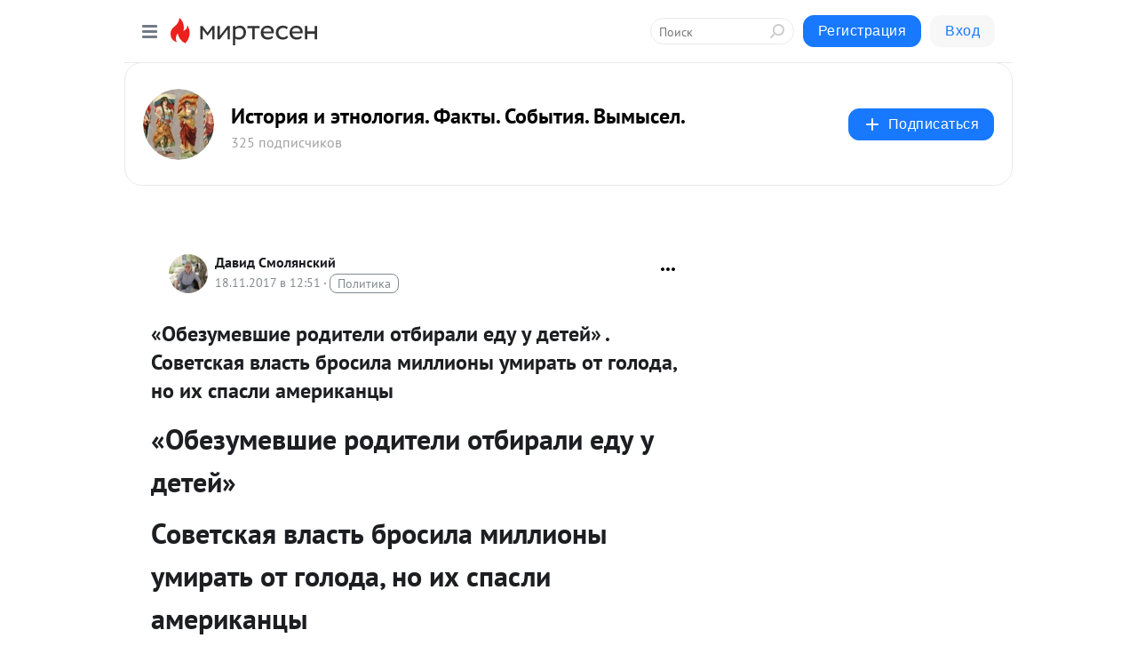

--- FILE ---
content_type: text/html; charset=utf-8
request_url: https://bolivar1958ds.mirtesen.ru/blog/43645996350/%C2%ABObezumevshie-roditeli-otbirali-edu-u-detey%C2%BB-.-Sovetskaya-vlast-
body_size: 66131
content:
<!DOCTYPE html>
<html lang="ru" >
<head>
<meta charset="utf-8" />
<meta name="robots" content="all"/>
<script>window.__SM_COUNTER_ID = 45130;</script>
<title data-react-helmet="true">«Обезумевшие родители отбирали еду у детей» . Советская власть бросила миллионы умирать от голода, но их спасли американцы - История и этнология. Факты. События. Вымысел. - Медиаплатформа МирТесен</title>
<meta name="viewport" content="width=device-width, initial-scale=1"/>

<meta data-react-helmet="true" name="description" content="«Обезумевшие родители отбирали еду у детей» Советская власть бросила миллионы умирать от голода, но их спасли американцы Голодающие дети в Бузулуке (Самарская губерния), 1921-1922 гг. Фото: Herbert Hoover Presidential Library and Museum Почему летом 1921 года патриарх Тихон обратился за помощью к - 18 ноября - 43645996350 - Медиаплатформа МирТесен"/><meta data-react-helmet="true" name="keywords" content="одноклассники, однокурсники, соседи, сослуживцы, мир тесен, земляки, старые друзья, география, блоги домов, события вокруг, социальная сеть, карта, дом, работа, web 2.0"/><meta data-react-helmet="true" property="og:image" content="https://r5.mt.ru/r5/photoD69C/20890593607-0/jpg/bp.jpeg"/><meta data-react-helmet="true" property="og:image:width" content="1200"/><meta data-react-helmet="true" property="og:image:height" content="628"/><meta data-react-helmet="true" property="og:image:alt" content="«Обезумевшие родители отбирали еду у детей» . Советская власть бросила миллионы умирать от голода, но их спасли американцы - История и этнология. Факты. События. Вымысел. - Медиаплатформа МирТесен"/><meta data-react-helmet="true" property="twitter:image" content="https://r5.mt.ru/r5/photoD69C/20890593607-0/jpg/bp.jpeg"/><meta data-react-helmet="true" property="vk:image" content="https://r5.mt.ru/r5/photoD69C/20890593607-0/jpg/bp.jpeg"/><meta data-react-helmet="true" property="og:description" content="«Обезумевшие родители отбирали еду у детей» Советская власть бросила миллионы умирать от голода, но их спасли американцы Голодающие дети в Бузулуке (Самарская губерния), 1921-1922 гг. Фото: Herbert Hoover Presidential Library and Museum Почему летом 1921 года патриарх Тихон обратился за помощью к - 18 ноября - 43645996350 - Медиаплатформа МирТесен"/><meta data-react-helmet="true" property="twitter:description" content="«Обезумевшие родители отбирали еду у детей» Советская власть бросила миллионы умирать от голода, но их спасли американцы Голодающие дети в Бузулуке (Самарская губерния), 1921-1922 гг. Фото: Herbert Hoover Presidential Library and Museum Почему летом 1921 года патриарх Тихон обратился за помощью к - 18 ноября - 43645996350 - Медиаплатформа МирТесен"/><meta data-react-helmet="true" property="og:site_name" content="История и этнология. Факты. События. Вымысел. - МирТесен"/><meta data-react-helmet="true" property="og:site" content="История и этнология. Факты. События. Вымысел. - МирТесен"/><meta data-react-helmet="true" property="og:type" content="article"/><meta data-react-helmet="true" property="og:url" content="https://bolivar1958ds.mirtesen.ru/blog/43645996350/«Obezumevshie-roditeli-otbirali-edu-u-detey»-.-Sovetskaya-vlast-"/><meta data-react-helmet="true" property="og:title" content="«Обезумевшие родители отбирали еду у детей» . Советская власть бросила миллионы умирать от голода, но их спасли американцы - История и этнология. Факты. События. Вымысел. - Медиаплатформа МирТесен"/><meta data-react-helmet="true" property="twitter:card" content="summary_large_image"/><meta data-react-helmet="true" property="twitter:title" content="«Обезумевшие родители отбирали еду у детей» . Советская власть бросила миллионы умирать от голода, но их спасли американцы - История и этнология. Факты. События. Вымысел. - Медиаплатформа МирТесен"/>
<link data-react-helmet="true" rel="image_src" href="https://r5.mt.ru/r5/photoD69C/20890593607-0/jpg/bp.jpeg"/><link data-react-helmet="true" rel="canonical" href="https://bolivar1958ds.mirtesen.ru/blog/43645996350/«Obezumevshie-roditeli-otbirali-edu-u-detey»-.-Sovetskaya-vlast-"/><link data-react-helmet="true" rel="index" href="https://bolivar1958ds.mirtesen.ru"/><link data-react-helmet="true" rel="alternate" type="application/atom+xml" title="История и этнология. Факты. События. Вымысел. - МирТесен" href="https://bolivar1958ds.mirtesen.ru/blog/atom"/><link data-react-helmet="true" rel="alternate" type="application/atom+xml" title="История и этнология. Факты. События. Вымысел. - МирТесен" href="https://bolivar1958ds.mirtesen.ru/blog/rss"/><link data-react-helmet="true" rel="icon" href="/favicon.ico" type="image/x-icon" sizes="16x16"/><link data-react-helmet="true" rel="shortcut icon" href="/favicon.ico" type="image/x-icon" sizes="16x16"/>

<link rel="stylesheet" href="https://alpha.mirtesen.ru/assets/modern/bundle.async.390fc67b829a9a691b15.css" media="print" onload="this.media='all'">
<link rel="stylesheet" href="https://alpha.mirtesen.ru/assets/modern/bundle.blog.40ef2de0d009ad6d924a.css" />
</head>
<body >



<div id="root"><div class="app blog-post-page"><div id="layout" class="blog-post-layout"><div id="main-container" class="not-admin"><header id="header"><div class="header-wrapper" style="width:auto"><div class="header-container"><div class="header"><div class="header__navigation"></div></div></div></div></header><div id="three-column-container"><div id="very-left-column" class=""><div class="sticky-wrap" style="left:0"><div class="sticky__content"><div class="left-menu"><div class="left-menu__blog"><div class="left-menu__item left-menu__blog-item"><div class="left-menu__item_title left-menu__item_header">История и этнол...</div><a class="left-menu__item_element" href="https://bolivar1958ds.mirtesen.ru/">Главная</a><a class="left-menu__item_element" href="https://bolivar1958ds.mirtesen.ru/blog">Блог</a></div><div class="left-menu__item left-menu__blog-item"><div class="left-menu__item_title left-menu__item_header"></div><i class="left-menu__item_delimiter"></i><a class="left-menu__item_element" href="https://bolivar1958ds.mirtesen.ru/blog/latest">Новые</a><a class="left-menu__item_element" href="https://bolivar1958ds.mirtesen.ru/blog/interesting">Лучшие</a><a class="left-menu__item_element" href="https://bolivar1958ds.mirtesen.ru/blog/commented">Обсуждаемые</a><a class="left-menu__item_element" href="https://bolivar1958ds.mirtesen.ru/comments">Комментарии</a><a class="left-menu__item_element" href="https://bolivar1958ds.mirtesen.ru/people">Участники сайта</a></div></div><div class="left-menu__item" id="topics-menu"><div class="left-menu__item_title" id="topics-menu-title">Рубрики</div><a class="left-menu__item_element" href="//mirtesen.ru/topic/cooking?utm_medium=from_left_sidebar"><span><img src="//static.mtml.ru/images/topics/cooking.svg" alt="cooking" loading="lazy" width="16" height="16"/></span><span>Кулинария</span></a><a class="left-menu__item_element" href="//mirtesen.ru/topic/family?utm_medium=from_left_sidebar"><span><img src="//static.mtml.ru/images/topics/family.svg" alt="family" loading="lazy" width="16" height="16"/></span><span>Дети и семья</span></a><a class="left-menu__item_element" href="//mirtesen.ru/topic/show?utm_medium=from_left_sidebar"><span><img src="//static.mtml.ru/images/topics/show.svg" alt="show" loading="lazy" width="16" height="16"/></span><span>Шоу-бизнес</span></a><a class="left-menu__item_element" href="//mirtesen.ru/topic/politics?utm_medium=from_left_sidebar"><span><img src="//static.mtml.ru/images/topics/politics.svg" alt="politics" loading="lazy" width="16" height="16"/></span><span>Политика</span></a><a class="left-menu__item_element" href="//mirtesen.ru/topic/health?utm_medium=from_left_sidebar"><span><img src="//static.mtml.ru/images/topics/health.svg" alt="health" loading="lazy" width="16" height="16"/></span><span>Здоровье</span></a><button class="left-menu__item_button">Показать все<svg class="svg-icon"><use href="/images/icons.svg?v=1768648#angle-down"></use></svg></button></div><div class="left-menu__item"><div class="left-menu__item_title left-menu__item_header"><a href="https://mirtesen.ru/" class="left-menu__item_title-anchor">Моя лента</a></div><a href="https://mirtesen.ru/chats" class="left-menu__item_element left-menu__item_element_chat" target="_self"><span><img src="//static.mtml.ru/images/icons_v2/chats.svg" alt="ЧАТЫ" loading="lazy" width="16" height="16"/></span><span id="chats-tooltip">ЧАТЫ</span></a><a href="https://mirtesen.ru/polls" class="left-menu__item_element left-menu__item_element_poll" target="_self"><span><img src="//static.mtml.ru/images/icons_v2/vote.svg" alt="Опросы" loading="lazy" width="28" height="28"/></span><span id="polls-tooltip">Опросы</span></a><a href="https://mirtesen.ru/bloggers" class="left-menu__item_element" target="_self"><span><img src="//static.mtml.ru/images/icons_v2/IconBloggersColor.svg" alt="Блогеры" loading="lazy" width="17" height="17"/></span><span id="bloggers-tooltip">Блогеры</span></a><a href="https://mirtesen.ru/user-posts" class="left-menu__item_element" target="_self"><span><img src="//static.mtml.ru/images/icons_v2/IconUserContent.svg" alt="Глас народа" loading="lazy" width="16" height="16"/></span><span id="user-posts-tooltip">Глас народа</span></a><a href="https://mirtesen.ru/popular/liked" class="left-menu__item_element" target="_self"><span><img src="//static.mtml.ru/images/icons_v2/IconPopularColor.svg" alt="Популярное" loading="lazy" width="13" height="16"/></span><span id="popular-posts-tooltip">Популярное</span></a><a href="https://mirtesen.ru/popular/commented" class="left-menu__item_element" target="_self"><span><img src="//static.mtml.ru/images/icons_v2/IconDiscussColor.svg" alt="Обсуждаемое" loading="lazy" width="14" height="14"/></span><span id="commented-posts-tooltip">Обсуждаемое</span></a></div><div class="left-menu__item" id="common-menu"><a href="https://k41tv.app.link/sidebarlink" class="btn btn-primary btn-primary_left-menu" target="_blank" id="app-tooltip"><svg class="svg"><use href="/images/icons.svg#app-icon"></use></svg><span class="left-menu__item_element-text">Мессенджер МТ</span></a><a href="https://info.mirtesen.ru/about" class="left-menu__item_element" target="_blank"><span><img src="//static.mtml.ru/images/icons_v2/IconAbout.svg" alt="О компании" loading="lazy" width="9" height="14"/></span><span class="left-menu__item_element-text">О компании</span></a><a href="https://info.mirtesen.ru/glagol" class="left-menu__item_element" target="_blank"><span><img src="//static.mtml.ru/images/icons_v2/icon-glagol.svg" alt="О редакции ГлагоL" loading="lazy" width="8" height="13"/></span><span class="left-menu__item_element-text">О редакции ГлагоL</span></a><a href="https://info.mirtesen.ru/news" class="left-menu__item_element" target="_blank"><span><img src="//static.mtml.ru/images/icons_v2/IconNews.svg" alt="Новости" loading="lazy" width="16" height="14"/></span><span class="left-menu__item_element-text">Новости</span></a><a href="https://info.mirtesen.ru/partners" class="left-menu__item_element" target="_blank"><span><img src="//static.mtml.ru/images/icons_v2/IconPartners.svg" alt="Партнерам" loading="lazy" width="16" height="13"/></span><span class="left-menu__item_element-text">Партнерам</span></a><a href="https://info.mirtesen.ru/promo" class="left-menu__item_element" target="_blank"><span><img src="//static.mtml.ru/images/icons_v2/IconAdvertizing.svg" alt="Рекламодателям" loading="lazy" width="17" height="16"/></span><span class="left-menu__item_element-text">Рекламодателям</span></a><a href="https://mirtesen.ru/feedback/report" class="left-menu__item_element" target="_blank"><span><img src="//static.mtml.ru/images/icons_v2/IconFeedback.svg" alt="Обратная связь" loading="lazy" width="16" height="13"/></span><span class="left-menu__item_element-text">Обратная связь</span></a><a href="https://mirtesen.ru/feedback/report/spam" class="left-menu__item_element" target="_blank"><span><img src="//static.mtml.ru/images/icons_v2/IconSpam.svg" alt="Пожаловаться на спам" loading="lazy" width="15" height="14"/></span><span class="left-menu__item_element-text">Пожаловаться на спам</span></a><a href="https://info.mirtesen.ru/agreement" class="left-menu__item_element" target="_blank"><span><img src="//static.mtml.ru/images/icons_v2/IconAgreement.svg" alt="Соглашение" loading="lazy" width="15" height="16"/></span><span class="left-menu__item_element-text">Соглашение</span></a><a href="https://info.mirtesen.ru/recommendation_rules" class="left-menu__item_element" target="_blank"><span><img src="//static.mtml.ru/images/icons_v2/IconAgreement.svg" alt="Рекомендательные технологии" loading="lazy" width="15" height="16"/></span><span class="left-menu__item_element-text">Рекомендательные технологии</span></a></div></div><p class="recommendation-tech">На информационном ресурсе применяются <a href="https://info.mirtesen.ru/recommendation_rules">рекомендательные технологии</a> (информационные технологии предоставления информации на основе сбора, систематизации и анализа сведений, относящихся к предпочтениям пользователей сети &quot;Интернет&quot;, находящихся на территории Российской Федерации)</p><div class="mt-tizer-ad-block"><div class="partner-block-wrapper"><div id="unit_99821"></div></div></div></div></div></div><div id="content-container"><div id="secondary-header" class="secondary-header secondary-header_blog"><div class="secondary-header__middle"><div id="secondary-header-logo" class="secondary-header__logo-outer"><div class="secondary-header__logo-wrap"><a class="userlogo userlogo_xl" href="https://bolivar1958ds.mirtesen.ru/?utm_referrer=mirtesen.ru" title="" target="" data-rjs="2"></a></div></div><div class="secondary-header__title-wrap"><div class="secondary-header__title-subscribers"><h2 class="secondary-header__title"><a class="secondary-header__title-link" href="https://bolivar1958ds.mirtesen.ru/?utm_referrer=mirtesen.ru" style="color:#000" rel="nofollow">История и этнология. Факты. События. Вымысел.</a></h2><i class="secondary-header__subscribers">325 подписчиков</i></div></div><div><div id="mt-dropdown-menu" class="mt-dropdown-menu"><button appearance="btn" title="Подписаться" type="button" class="mt-dropdown-menu__btn btn btn-primary"><svg class="svg-icon"><use href="/images/icons.svg?v=1768648#cross"></use></svg>Подписаться</button></div></div></div></div><div class="blog-post-item blog-post-item_tile"><div id="double-column-container"><div id="right-column"><div class="partner-block-wrapper"><div id="unit_103944"></div></div><div class="partner-block-wrapper"><div id="unit_103939"></div></div><div class="right-column-comments right-column-comments_blog"><h3 class="right-column-comments__title">Свежие комментарии</h3><ul class="right-column-comments-list"><li class="right-column-comments-item"><a href="https://mirtesen.ru/people/4476417" class="right-column-comments-item__author"><span class="userlogo userlogo_s" href="" title="" target="" data-rjs="2"></span><div class="right-column-comments-item__author__info"><i class="right-column-comments-item__author__name" style="color:hsl(198, 70%, 50%)">Давид Смолянский</i><i class="right-column-comments-item__pubdate"></i></div></a><div class="right-column-comments-item__post"><span class="right-column-comments-item__post__message">Что значит как справляются!? :) С помощью рук! :) Есть и др. способы, как без рук, так и без женщин! :) Рекомендации ...</span><span class="right-column-comments-item__post__title">Секс и мастурбаци...</span></div></li><li class="right-column-comments-item"><a href="https://mirtesen.ru/people/4476417" class="right-column-comments-item__author"><span class="userlogo userlogo_s" href="" title="" target="" data-rjs="2"></span><div class="right-column-comments-item__author__info"><i class="right-column-comments-item__author__name" style="color:hsl(198, 70%, 50%)">Давид Смолянский</i><i class="right-column-comments-item__pubdate"></i></div></a><div class="right-column-comments-item__post"><span class="right-column-comments-item__post__message">Я не специалист и не автор статьи, а лишь скопировал её.</span><span class="right-column-comments-item__post__title">Древнегреческие вазы</span></div></li><li class="right-column-comments-item"><a href="https://mirtesen.ru/people/505639640" class="right-column-comments-item__author"><span class="userlogo userlogo_s" href="" style="background:linear-gradient(hsl(226, 100%, 50%), hsl(256, 80%, 50%))" target="">КБ</span><div class="right-column-comments-item__author__info"><i class="right-column-comments-item__author__name" style="color:hsl(241, 70%, 50%)">кира божевольная</i><i class="right-column-comments-item__pubdate"></i></div></a><div class="right-column-comments-item__post"><span class="right-column-comments-item__post__message">всем доброго дня! не могли бы вы помочь с расшифровкой символов и мотивов на этой вазе?</span><span class="right-column-comments-item__post__title">Древнегреческие вазы</span></div></li></ul></div><div class="partner-block-wrapper"><div id="unit_99810"></div></div><div class="partner-block-wrapper"><div id="unit_95080"></div></div><div class="sticky2" style="top:30px"><div class="partner-block-wrapper"><div id="unit_103947"></div></div></div></div><div id="content-column" class="content-column"><div class="adfox-top"><div class="partner-block-wrapper"><div id="unit_99815"></div></div><div class="partner-block-wrapper"><div id="unit_99815"></div></div></div><article class="blog-post" id="post_43645996350" itemscope="" itemType="http://schema.org/NewsArticle"><meta itemscope="" itemProp="mainEntityOfPage" itemType="https://schema.org/WebPage" itemID="https://bolivar1958ds.mirtesen.ru/blog/43645996350/«Obezumevshie-roditeli-otbirali-edu-u-detey»-.-Sovetskaya-vlast-" content=""/><meta itemProp="datePublished" content="2017-11-18T12:51:21.000Z"/><meta itemProp="dateModified" content="2017-11-18T12:51:21.000Z"/><span itemscope="" itemType="https://schema.org/Organization" itemProp="publisher"><meta itemProp="name" content="История и этнология. Факты. События. Вымысел."/><span itemscope="" itemType="https://schema.org/ImageObject" itemProp="logo"><meta itemProp="url" content="//mtdata.ru/u1/photo55DE/20524979520-0/original.jpeg"/></span></span><meta itemProp="image" content="https://r5.mt.ru/r5/photoD69C/20890593607-0/jpg/bp.jpeg"/><div class="blog-post__header"><div class="blog-post__author" rel="author"><span class="blog-post__author-avatar"><a class="userlogo" href="//mirtesen.ru/people/4476417?utm_referrer=mirtesen.ru" title="" target="_blank" data-rjs="2"></a></span><div><a class="blog-post__author-name" href="//mirtesen.ru/people/4476417" target="_blank"><span itemProp="author">Давид Смолянский</span></a><div class="blog-post__info"><div class="blog-post__pubdate"></div><h3 class="blog-post__topic-category-wrapper"><a class="blog-post__topic-category" href="//mirtesen.ru/topic/politics?utm_medium=from_headline_topic_button"><span>Политика</span></a></h3></div></div></div><div><button title="Подписаться" class="btn blog-post__header-subscribe btn-primary">Подписаться</button></div><div id="mt-dropdown-menu" class="mt-dropdown-menu context-dropdown"><button type="button" class="mt-dropdown-menu__btn"><svg class="svg-icon"><use href="/images/icons.svg?v=1768648#more"></use></svg></button></div></div><h1 class="blog-post__title" itemProp="headline">«Обезумевшие родители отбирали еду у детей» . Советская власть бросила миллионы умирать от голода, но их спасли американцы</h1><div class="partner-block-wrapper"><div id="unit_103965"></div></div><div class="blog-post__text" itemProp="articleBody"><div> <div> <h1><span style="font-size: xx-large;">«Обезумевшие родители отбирали еду у детей»</span></h1> <h2><span style="font-size: xx-large;">Советская власть бросила миллионы умирать от голода, но их спасли американцы</span></h2> <div data-class-active="b-topic__favorite_active" data-class-loaded="b-topic__favorite_loaded" data-class-logged="b-topic__favorite_logged" data-uri="/articles/2017/11/15/golod_1921/"> <div data-label-active="Добавлено" data-label-active-hover="Удалить" data-label-default="Добавить в «Мою Ленту»"> </div> </div> <div><span style="font-size: large;"><img class="POST_IMAGE " src="https://r5.mt.ru/r5/photoD69C/20890593607-0/jpg/bp.webp" alt="Голодающие дети в Бузулуке (Самарская губерния), 1921-1922 гг."   width="620"height="auto"loading="lazy"/> </span> <div> <div><span style="font-size: large;">Голодающие дети в Бузулуке (Самарская губерния), 1921-1922 гг.</span></div> <div><span style="font-size: large;">Фото: Herbert Hoover Presidential Library and Museum</span></div> </div> </div> </div> </div> <div> <p><span style="font-size: large;">Почему летом 1921 года патриарх Тихон обратился за помощью к папе римскому Бенедикту XV?<div id="unit_101877"><a href="https://smi2.ru/" ></a></div>
<script type="text/javascript" charset="utf-8">
  (function() {
    var sc = document.createElement('script'); sc.type = 'text/javascript'; sc.async = true;
    sc.src = '//smi2.ru/data/js/101877.js'; sc.charset = 'utf-8';
    var s = document.getElementsByTagName('script')[0]; s.parentNode.insertBefore(sc, s);
  }());
</script> Кто на самом деле ввел в России продразверстку? Зачем американцы снабжали продовольствием тюрьму на Лубянке? Как полученный в голодающей России опыт помог США преодолеть Великую депрессию? О малоизвестной истории катастрофического голода 1921-1922 годов в России «Ленте.ру» рассказала кандидат исторических наук, старший научный сотрудник научно-образовательного центра «Культурно-исторические исследования» Южно-Уральского государственного университета Юлия Хмелевская.</span></p> <h1><span style="font-size: large;">Голодающий Петроград</span></h1> <p><span style="font-size: large;">Современные исследователи голода 1921-1922 годов считают его страшнейшим в русской истории со времен Великого мора при Борисе Годунове в начале XVII века. Американский историк Ричард Пайпс называет его крупнейшей невоенной катастрофой в европейской истории после Средневековья. Это действительно так?</span></p> <p><span style="font-size: large;">Конечно, это была колоссальная социально-гуманитарная катастрофа. Достаточно сказать, что мы до сих пор не знаем точного числа его жертв. По приблизительным оценкам, голод 1921-1922 годов и сопутствующие ему болезни погубили более пяти миллионов человек. Более точных данных нет, поскольку в послереволюционной России статистический учет по понятным причинам велся неаккуратно.</span></p> <p><span style="font-size: large;">Чем советский послереволюционный голод отличался от дореволюционного?<div id="unit_103919"><a href="https://smi2.ru/" ></a></div>
<script type="text/javascript" charset="utf-8">
  (function() {
    var sc = document.createElement('script'); sc.type = 'text/javascript'; sc.async = true;
    sc.src = '//smi2.ru/data/js/103919.js'; sc.charset = 'utf-8';
    var s = document.getElementsByTagName('script')[0]; s.parentNode.insertBefore(sc, s);
  }());
</script></span></p> <p><span style="font-size: large;">К сожалению, для России голод был типичным явлением. Например, в XIX веке в зависимости от природно-климатических условий голодали с периодичностью в пять-семь лет. Из-за неурожая в 1840 году и особенно в 1891-1892 годах наблюдалась массовая смертность от голода, широко распространились алиментарная дистрофия, голодная проституция, матери бросали детей, были случаи убийства врачей.</span></p> <div> <div data-url="https://icdn.lenta.ru/images/2017/11/07/12/20171107124730805/original_0ed449b153e45e5c94b4887e00ab2cd0.jpg"><span style="font-size: large;"><img class="POST_IMAGE " src="https://r3.mt.ru/r3/photo140B/20667520758-0/jpg/bp.webp"    alt=""width="620"height="auto"loading="lazy"/></span></div> </div> <div> <div> <div><span style="font-size: large;">Картина Ивана Айвазовского «Раздача продовольствия», 1892 год</span></div> </div> </div> <p><span style="font-size: large;">Но голод 1921-1922 годов был беспрецедентным по своему масштабу. Он охватил огромную территорию от Урала до Черного моря, где проживало свыше 30 миллионов человек.</span></p> <p><span style="font-size: large;">То есть это было не только Поволжье?</span></p> <p><span style="font-size: large;">Конечно, нет. То, что голодало лишь Поволжье, — устоявшийся стереотип. В 1921-1922 годах бедствовали Южный Урал и Приуралье, Среднее и Нижнее Поволжье (кроме портовой Астрахани), Кавказ, Украина и Крым.</span></p> <p><span style="font-size: large;">Не будем забывать, что послереволюционный голод в России начался с крупных городов. Например, жители Петрограда голодали уже зимой 1917-1918 годов, а через год ситуация только ухудшилась. Это привело к массовому бегству людей из бывшей имперской столицы и росту смертности среди оставшихся горожан. О масштабах бедствия красноречиво говорит такой факт: к 1920 году вымерла (в буквальном смысле) половина членов Академии наук, а население Петрограда сократилось почти вдвое. Поэтому главной целью военного коммунизма было давление на деревню, чтобы крестьяне поделились хлебом с городом. И вот тогда голодать пришлось уже крестьянам.</span></p> <h1><span style="font-size: large;">Хлеб для Ленина</span></h1> <p><span style="font-size: large;">В августе 1921 года Максим Горький в письме Владимиру Короленко, с которым они вместе создали Всероссийский комитет помощи голодающим (ВК Помгол), отмечал, что «голод у нас не стихийный, а искусственный». Что было главной причиной катастрофического голода 1921-1922 годов? Аномальная засуха, Гражданская война и разруха или продовольственная политика большевиков с их продразверсткой и продотрядами?</span></p> <p><span style="font-size: large;">Голод 1921-1922 годов возник в результате причудливого переплетения сразу нескольких факторов, негативно взаимодополняющих друг друга. Прежде всего — страна пережила две войны подряд: Первую мировую и Гражданскую. Колоссальное хозяйственное перенапряжение привело к падению аграрного производства. Ведь признаки продовольственного кризиса в России ощущались уже в 1916-1917 годах.</span></p> <p><span style="font-size: large;">Именно тогда власти ввели продразверстку?</span></p> <p><span style="font-size: large;">Да, это не изобретение большевиков, они лишь довели все до крайности. Закон о хлебной монополии приняли в декабре 1916 года, а в апреле 1917-го на его базе Временное правительство ввело продразверстку, то есть принудительное изъятие у крестьян части хлебных запасов. Первые продотряды в деревню направились при Временном правительстве, но большевики сделали эту практику массовой.</span></p> <p><span style="font-size: large;">И крестьяне, естественно, оказали сопротивление.</span></p> <p><span style="font-size: large;">Разумеется, задаром отдавать с таким трудом выращенный хлеб они не хотели. Помимо прямого вооруженного сопротивления, крестьяне часто прибегали к пассивным формам протеста.</span></p> <p><span style="font-size: large;">Прятали хлеб?</span></p> <p><span style="font-size: large;">Не только. Крестьяне стали сеять ровно столько зерна, сколько было необходимо их семьям для физического выживания. Они не желали тратить свои силы для производства излишков хлеба, подлежащих сдаче государству. И когда в большинстве хлебных регионов России случилось несколько сезонов засухи подряд, люди попросту остались без запасов.</span></p> <p><span style="font-size: large;">То есть без продразверстки могло бы не быть такого чудовищного бедствия?</span></p> <p><span style="font-size: large;">В той ситуации без насильственной реквизиции продовольствия не обошлось бы ни одно правительство: ни царское, ни Временное, ни большевистское. Иного способа решить проблему снабжения крупных городов не было. Другое дело, что не следовало бы доводить это до таких крайностей и жестокостей, к которым повсеместно прибегали большевики.</span></p> <div> <div data-alt="Раздача еды голодающим детям в Петрограде" data-url="https://icdn.lenta.ru/images/2017/11/07/12/20171107125748894/original_bf9c67f3c6f3fe0d9f0e0b73a7d19cac.jpg"><span style="font-size: large;"><img class="POST_IMAGE " src="https://r4.mt.ru/r5/photo047E/20998302211-0/jpg/bp.webp" alt="Раздача еды голодающим детям в Петрограде"   width="620"height="auto"loading="lazy"/></span></div> </div> <div> <div> <div><span style="font-size: large;">Раздача еды голодающим детям в Петрограде</span></div> <div><span style="font-size: large;">Фото: Mary Evans Picture Library / Globallookpress.com</span></div> </div> </div> <p><span style="font-size: large;">Голод начался в феврале 1921 года. В марте 1921 года на X съезде партии Ленин признал, что «в голод невозможно взять излишки у крестьян, потому что их просто нет», и что «если не решить проблему голода в среде крестьян, то это может привести к гибели государства». Почему большевистское правительство обратилось за иностранной помощью лишь в июле 1921 года, если в феврале и марте уже все было понятно?</span></p> <p><span style="font-size: large;">Потому что в феврале и марте еще были надежды на новый урожай. После серии крестьянских вооруженных выступлений по всей стране (наиболее известно Тамбовское восстание) и особенно после Кронштадтского восстания большевики заменили продразверстку на продналог. Поэтому весной 1921 года власти надеялись, что послабления крестьянам позволят успешно провести посевную. Однако летом стало ясно, что все основные сельскохозяйственные регионы России ожидает неурожай.</span></p> <h1><span style="font-size: large;">Атака на патриарха</span></h1> <p><span style="font-size: large;">Как православная церковь пыталась помочь голодающим людям? Известно, что в июле 1921 года патриарх Тихон обратился к римскому папе Бенедикту XV с просьбой о помощи голодающей России.</span></p> <p><span style="font-size: large;">Православная церковь подвергалась гонениям со стороны новой власти. Церковь действительно приступила к сбору средств для помощи голодающим, но ресурсов у нее было мало, поэтому патриарх Тихон и обратился с воззванием к Ватикану и другим христианским церквям Запада.</span></p> <p><span style="font-size: large;">Зачем в это же время большевики организовали масштабную операцию по изъятию церковных ценностей?</span></p> <p><span style="font-size: large;">Новая власть воспользовалась голодом для атаки на православную церковь и лично патриарха Тихона. Под предлогом сбора средств для голодающих было конфисковано множество церковных ценностей. Однако большевики использовали их совсем на другие цели: на помощь международному рабочему движению, на повседневные нужды советского государства. Я лично видела документ, из которого следует, что часть средств от реализации изъятого церковного золота и серебра пошла на закупку в Финляндии кожаного обмундирования для комсостава Красной армии и ГПУ.</span></p> <div> <h2><span style="font-size: large;">МАТЕРИАЛЫ ПО ТЕМЕ</span></h2> <div> <div> <div><span style="font-size: large;"><span>09:02</span><span> — </span>27 сентября 2015</span></div> <span style="font-size: large;"> <a rel="nofollow ugc noreferrer noopener" href="https://lenta.ru/articles/2015/09/27/golod/"><img class="POST_IMAGE " src="https://r3.mt.ru/r5/photo9EEC/20552156513-0/jpg/bp.webp"    alt=""width="620"height="auto"loading="lazy"/></a> </span> <div> <h4><span style="font-size: large;"><a rel="nofollow ugc noreferrer noopener" href="https://lenta.ru/articles/2015/09/27/golod/">Русский голод</a></span></h4> <div><span style="font-size: large;">Историк Стивен Уиткрофт об особенностях голода в России в XIX — XX веках</span></div> </div> </div> </div> </div> <p><span style="font-size: large;">Понятно, почему большевики атаковали православную церковь — она была идеологическим противником. Но зачем они дискредитировали и разогнали ВК Помгол? Чем им мешали Горький с Короленко?</span></p> <p><span style="font-size: large;">Советская Россия в 1921 году была изгоем на международной арене, власть большевиков никто в мире не признавал. А Горький, Короленко и другие представители старой интеллигенции, организовавшие ВК Помгол, были известными и авторитетными на Западе. К тому же у Короленко имелся опыт сбора средств для пострадавших от голода 1891 года. Большевики использовали их репутацию, чтобы добиться помощи. Когда же эта цель была достигнута, ВК Помгол властям был уже не нужен. Большинство его членов обвинили во всех смертных грехах и арестовали, а Горькому пришлось эмигрировать.</span></p> <div><span style="font-size: large;"> </span></div> <p><span style="font-size: large;">Кажется, на Западе поначалу скептически отнеслись к идее оказания помощи враждебной большевистской России. Перелом в западном общественном мнении наступил благодаря не только Горькому и патриарху Тихону, но и знаменитому норвежскому ученому Фритьофу Нансену.</span></p> <p><span style="font-size: large;">Да, Нансен неоднократно публично выступал за помощь голодающей России, чем у многих вызвал недовольство. Нансеновский комитет активно работал в нашей стране, и благодаря ему было спасено немало наших соотечественников.</span></p> <p><span style="font-size: large;">Какие еще зарубежные организации работали во время голода в России?</span></p> <p><span style="font-size: large;">Международный Красный Крест, миссия Ватикана, протестантские благотворительные организации США и Германии, еврейский фонд «Джойнт». Но наибольшую роль сыграла Американская администрация помощи (American Relief Administration), возглавляемая будущим президентом США Гербертом Гувером.</span></p> <p><span style="font-size: large;">Она первой откликнулась на призыв о помощи для России?</span></p> <p><span style="font-size: large;">Да. Это была полуправительственная организация, где преобладали военные или резервисты. Сначала она оказывала гуманитарную помощь населению европейских стран, пострадавших от Первой мировой войны, а в 1921 году практически полностью переориентировалась на Советскую Россию.</span></p> <p><span style="font-size: large;">Отличалась ли деятельность АРА в России от того, чем она занималась в Европе?</span></p> <p><span style="font-size: large;">Первоначально АРА собиралась кормить в России только голодающих детей. Кстати, это вызывало недоумение и раздражение у многих крестьян. Они искренне не понимали, зачем давать еду бесполезным малолеткам, если с голода пухнут взрослые мужики, которым нужно пахать в поле. Нередки были случаи, когда обезумевшие родители отбирали еду или продуктовые карточки у собственных детей. Американцам приходилось лично отслеживать, чтобы помощь доставалась прежде всего детям.</span></p> <div> <div data-alt="Фотография Фритьофа Нансена, сделанная в России во время голода 1921 года " data-url="https://icdn.lenta.ru/images/2017/11/07/12/20171107124907429/original_48920a3b6032d0875f0a0cc743506785.jpg"><span style="font-size: large;"><img class="POST_IMAGE " src="https://r.mt.ru/r4/photoB09C/20444447909-0/jpg/bp.webp" alt="Фотография Фритьофа Нансена, сделанная в России во время голода 1921 года "   width="620"height="auto"loading="lazy"/></span></div> </div> <div> <div> <div><span style="font-size: large;">Фотография Фритьофа Нансена, сделанная в России во время голода 1921 года</span></div> <div><span style="font-size: large;">Фото: <a rel="nofollow ugc noreferrer noopener" href="https://ru.wikipedia.org/wiki/%D0%93%D0%BE%D0%BB%D0%BE%D0%B4_%D0%B2_%D0%9F%D0%BE%D0%B2%D0%BE%D0%BB%D0%B6%D1%8C%D0%B5_(1921%E2%80%941922)#/media/File:Fridtjof_Nansen,_Les_deux_%C3%A9tapes_de_la_faim_(1922).jpg" target="_blank">Wikipedia</a></span></div> </div> </div> <p><span style="font-size: large;">Но когда представители АРА прибыли в голодающие районы и на месте оценили реальные масштабы бедствия, они поняли, что кормить нужно все население поголовно.</span></p> <h1><span style="font-size: large;">«Нахлебники» дяди Сэма</span></h1> <p><span style="font-size: large;">АРА работала в России по соглашению с советским правительством?</span></p> <p><span style="font-size: large;">Да, это был уникальный для того времени случай заключения договора непризнанного правительства с общественной организацией. Большевики вынуждены были согласиться на условия американцев, хотя Ленин поначалу требовал «наказать Гувера, публично дать ему пощечины». В результате АРА получила право беспошлинно ввозить в Россию свои грузы и самостоятельно распределять их в голодающих регионах.</span></p> <p><span style="font-size: large;">Почему американцы не хотели распределять свою помощь через советские учреждения?</span></p> <p><span style="font-size: large;">У них был опыт помощи голодающим России в 1891-1892 годах. У нас сейчас мало кто об этом помнит, но США и тогда активно поставляли продовольствие в нашу страну. По вине российских чиновников значительная часть американского зерна либо сгнила в портах, либо была разворована. Трудно предположить, чтобы американцы доверяли большевикам больше, чем царским чиновникам. Поэтому АРА сформировала в России собственный аппарат, разделив все голодающие регионы страны на дистрикты (округа). Центральный офис находился в Москве. Фактически это была параллельная администрация помощи, действующая независимо от советских органов власти.</span></p> <p><span style="font-size: large;">Как складывались между ними отношения? Местные власти сотрудничали с американцами или, наоборот, мешали им?</span></p> <p><span style="font-size: large;">Везде было по-разному, все зависело от регионов. В Поволжье и в Оренбуржье управляющие АРА часто конфликтовали с местными советскими чиновниками, стремящимися подмять под себя распределение американского продовольствия. К тому же для надзора за деятельностью американцев большевики при ЦК Помгол создали институт «полномочных представителей по работе с заграничными организациями помощи».</span></p> <p><span style="font-size: large;">ЦК Помгол был официальным органом, созданным вместо разогнанного властями ВК Помгола?</span></p> <p><span style="font-size: large;">Да, руководил им небезызвестный Михаил Иванович Калинин.</span></p> <p><span style="font-size: large;">Насколько эффективной была деятельность этого органа по сравнению с АРА?</span></p> <p><span style="font-size: large;">Нельзя сказать, что он был совсем бесполезный, но ему не хватало организованности, сильных кадров и ресурсов. Даже по советским меркам ЦК Помгол был очень забюрократизирован. Его уполномоченные с ревностью смотрели на АРА, но мало что могли ей противопоставить. По отчетам ГПУ, в некоторых регионах АРА кормила больше людей, чем ЦК Помгол с другими иностранными организациями вместе взятыми.</span></p> <div> <div data-alt="Голодающие дети в столовой АРА" data-url="https://icdn.lenta.ru/images/2017/11/07/13/20171107130840660/original_3a024f7360d847f94175056798757b76.jpg"><span style="font-size: large;"> </span></div> </div> <div> <div> <div><span style="font-size: large;">Голодающие дети в столовой АРА</span></div> <div><span style="font-size: large;">Фото: <a rel="nofollow ugc noreferrer noopener" href="http://republic.com.ua/" target="_blank">republic.com.ua</a></span></div> </div> </div> <p><span style="font-size: large;">Американцы занимались только поставками и распределением продовольствия?</span></p> <p><span style="font-size: large;">Нет, не только. Ведь неизменными спутниками голода всегда были болезни и антисанитария. Поэтому по инициативе уфимского управляющего АРА полковника Национальной гвардии США Уильяма Белла в уральских городах американцы организовали общественные работы по расчистке улиц, починке водопровода, рытью канав и разборке сгоревших домов. Многим горожанам, прозябавшим без постоянного заработка, это помогло выжить. Когда в 1929 году в США началась Великая депрессия, Гувер был президентом страны. Возможно, он вспомнил о русском опыте своих бывших сотрудников, и общественные работы стали спасением уже для миллионов обездоленных американцев.</span></p> <p><span style="font-size: large;">В 1921-1922 годах люди гибли не только от недоедания — от тифа, холеры и оспы. Американцы развернули в голодающих регионах кампанию по массовой вакцинации населения. Поначалу она успеха не имела — неграмотные крестьяне считали прививки «клеймом дьявола». Ситуация изменилась, когда сотрудники АРА стали выдавать еду только после отметки о вакцинации. В итоге американскими вакцинами удалось привить свыше десяти миллионов граждан нашей страны. Кстати, эту сторону американской помощи не оспаривали даже советские власти. В отчетах Наркомздрава прямо говорилось, что именно массовая вакцинация американскими медикаментами остановила эпидемию тифа в России.</span></p> <h1><span style="font-size: large;">Благотворительность по-американски</span></h1> <p><span style="font-size: large;">Как вообще русские крестьяне относились к американской помощи?</span></p> <p><span style="font-size: large;">На первых порах они смотрели на представителей АРА как на чужаков, вторгшихся в замкнутый деревенский мир. Ведь крестьяне практически ничего не слышали о США и американцах. Они знали про французов, которых победили сто лет назад, или про турок, с которыми когда-то «деды воевали». В начале 1920-х годов американцы вообще не вписывались в картину мира большинства населения России. Образ США в голове среднего советского человека стал формироваться позже. Официальная пропаганда создавала его через каналы воздействия на массовое сознание с помощью распространения грамотности, массовой печати, радио, а потом и телевидения.</span></p> <div> <div data-alt="Крестьяне села Васильевка Самарской губернии и сотрудник АРА Джордж Мак-Клинток" data-url="https://icdn.lenta.ru/images/2017/11/07/13/20171107130438317/original_c5fd7c10ce912e324fba49058fac45f5.jpg"><span style="font-size: large;"><img class="POST_IMAGE " src="https://r4.mt.ru/r3/photoF921/20559812154-0/jpg/bp.webp" alt="Крестьяне села Васильевка Самарской губернии и сотрудник АРА Джордж Мак-Клинток"   width="620"height="auto"loading="lazy"/></span></div> </div> <div> <div> <div><span style="font-size: large;">Крестьяне села Васильевка Самарской губернии и сотрудник АРА Джордж Мак-Клинток</span></div> <div><span style="font-size: large;">Фото: <a rel="nofollow ugc noreferrer noopener" href="http://world.lib.ru/" target="_blank">world.lib.ru</a></span></div> </div> </div> <p><span style="font-size: large;">А во время голода 1921-1922 года настороженность к чужакам постепенно сменилась доверием. В Гуверовском архиве в США я нашла свидетельства того, что американцев с их гуманитарной помощью в голодающих деревнях нередко встречали колокольным звоном, молебнами и крестными ходами. Были даже случаи, когда благодарные крестьяне просили сотрудников АРА прислать им портреты Гувера, чтобы поставить их у себя дома в красный угол рядом с иконами.</span></p> <p><span style="font-size: large;">Иногда говорят, что американцы в России руководствовались не столько гуманитарными, сколько меркантильными соображениями. Дескать, им надо было сбыть залежалую продукцию своих фермеров и разгрузить склады в Европе, оставшиеся после Первой мировой войны.</span></p> <p><span style="font-size: large;">Это чистая правда — американцы прежде всего деловые люди. АРА выстраивалась как огромная коммерческая организация с отлаженной логистикой, насколько это было возможно в отчаянных российских условиях начала 1920-х годов. Ее деятельность не была благотворительностью ради благотворительности. Американцы стремились спасти людей от голода, чтобы те смогли снова работать, но на свое постоянное иждивение они никого брать не собирались.</span></p> <p><span style="font-size: large;">Сотрудников АРА обвиняли в том, что под прикрытием помощи голодающим они занимались шпионажем против Советской России. Не зря, мол, АРА почти целиком состояла из кадровых военных.</span></p> <p><span style="font-size: large;">Нет ничего удивительного в том, что там было много военных. Россия образца 1921 года была для американцев небезопасным местом. Поэтому, например, в русскую миссию АРА не отправляли женщин и евреев (в отношении последних боялись погромов).</span></p> <p><span style="font-size: large;">Что касается разведывательной деятельности, то американцы ее действительно вели. А что вы хотите от организации, работающей в дипломатически непризнанном государстве, открыто демонстрирующем враждебность остальному миру? Сотрудники АРА собирали самые разнообразные сведения о нашей стране: о пропускной способности железных дорог (это было важно для их работы), о возможностях мукомольной промышленности, о перспективах торговли США с Советской Россией (выводы были для нас неутешительны). Американцы отслеживали настроения населения, внутриполитическую жизнь и содержание прессы, санитарно-эпидемиологическую ситуацию и многое другое. Обо всем этом они отправляли аналитические отчеты в США.</span></p> <p><span style="font-size: large;">А подрывную работу против советской власти они вели?</span></p> <p><span style="font-size: large;">Нет. За сотрудниками АРА внимательно наблюдали органы ГПУ, чьи агенты внедрились почти во все окружные представительства. Но наши доблестные чекисты так ни на чем американцев не поймали.</span></p> <div> <div data-alt="Американский плакат для населения России о помощи со стороны АРА, 1921 год" data-url="https://icdn.lenta.ru/images/2017/11/07/13/20171107130618552/original_5e7c68ac95976714f8af4de014994f54.jpg"><span style="font-size: large;"><img class="POST_IMAGE " src="https://r4.mt.ru/r4/photoAA5E/20121322097-0/jpg/bp.webp" alt="Американский плакат для населения России о помощи со стороны АРА, 1921 год"   width="620"height="auto"loading="lazy"/></span></div> </div> <div> <div> <div><span style="font-size: large;">Американский плакат для населения России о помощи со стороны АРА, 1921 год</span></div> <div><span style="font-size: large;">Изображение: Hoover Institution Archives</span></div> </div> </div> <p><span style="font-size: large;">Другое дело, что американцы охотно нанимали в свой аппарат советских граждан из числа «бывших»: дворян, интеллигентов, священников. Те зачастую связывали с США свои надежды на возвращение старых порядков. Поэтому с их стороны действительно иногда были случаи антисоветской агитации. Они могли сказать человеку, пришедшему к ним за помощью: раз ты за большевиков, то пусть Помгол тебя и кормит. Но это были отдельные эксцессы исполнителей.</span></p> <h1><span style="font-size: large;">Лубянка на американском пайке</span></h1> <p><span style="font-size: large;">Еще американцев из АРА упрекали в повальном пьянстве. Ведь в США в то время был сухой закон, а в голодающей России они якобы отрывались по полной.</span></p> <p><span style="font-size: large;">Эта проблема действительно существовала. Но от таких сотрудников старались побыстрее избавиться, поскольку московскому офису АРА не нужны были лишние скандалы. Поначалу там оказалось немало случайных людей: алкоголиков, кокаинистов или бабников. В Москве даже был громкий скандал с педофилом из АРА, пытавшимся совратить русского мальчика. После недолгого разбирательства извращенца быстро уволили и отослали обратно, чтобы не дать повода советским властям использовать этот случай для дискредитации деятельности организации. Сильно пьющий управляющий был в саратовском представительстве АРА — когда он опустился почти до животного состояния, его немедленно отправили назад в США.</span></p> <p><span style="font-size: large;">Может, для многих американцев алкоголь был способом психологической реабилитации после ужасов катастрофического голода?</span></p> <p><span style="font-size: large;">Не исключено. Было немало случаев, когда после увиденного в России сотрудники АРА переживали нервные срывы. Только из Уфы за 22 месяца работы отправили домой с признаками нервного расстройства трех помощников окружного управляющего. Ужасы российского голода с горами непогребенных детских трупиков в каждой деревне, с массовым людоедством и повсеместным средневековым одичанием были тяжелым испытанием даже для американских военных, прошедших Первую мировую войну.</span></p> <p><span style="font-size: large;">Когда и почему была свернута деятельность АРА?</span></p> <p><span style="font-size: large;">Это происходило поэтапно. В 1922 году впервые за много лет в России был неплохой урожай, что дало основание властям объявить об окончании голода. С осени 1922 года АРА постепенно сворачивала свою деятельность в России, сократив значительную часть своего русского персонала. Это, кстати, вызвало у работающих на американцев граждан (а таких было свыше 120 тысяч человек) большое разочарование, поскольку они потеряли стабильную работу и паек. Теперь АРА обеспечивала продовольствием лишь приюты для беспризорников (которых появилось очень много после голода), больницы и тюрьмы. Например, печально известная внутренняя тюрьма ГПУ на Лубянке тоже снабжалась американской едой. Благодаря этому США удалось вызволить оттуда несколько своих граждан, захваченных во время советско-польской войны 1920 года.</span></p> <p><span style="font-size: large;">Как известно, спустя десять лет массовый голод повторился почти на той же самой территории, а не только на Украине.</span></p> <p><span style="font-size: large;">Да, он охватил практический тот же самый географический ареал, кроме Урала.</span></p> <p><span style="font-size: large;">Чем новый мор отличался от голода 1921-1922 годов?</span></p> <div> <h2><span style="font-size: large;">МАТЕРИАЛЫ ПО ТЕМЕ</span></h2> <div> <div> <div><span style="font-size: large;"><span>09:58</span><span> — </span>19 марта 2016</span></div> <span style="font-size: large;"> <a rel="nofollow ugc noreferrer noopener" href="https://lenta.ru/articles/2016/03/19/collectivisation/"><img class="POST_IMAGE " src="https://r1.mt.ru/r3/photoEC63/20236686342-0/jpg/bp.webp"    alt=""width="620"height="auto"loading="lazy"/></a> </span> <div> <h4><span style="font-size: large;"><a rel="nofollow ugc noreferrer noopener" href="https://lenta.ru/articles/2016/03/19/collectivisation/">Фабрики зерна и мяса</a></span></h4> <div><span style="font-size: large;">Крестьяновед Александр Никулин об альтернативе коллективизации и судьбе крестьян</span></div> </div> </div> </div> </div> <p><span style="font-size: large;">Первый советский голодомор, как я называю голод 1921-1922 годов, был официально признан советской властью, охотно принявшей иностранную помощь и допустившей в страну много зарубежных организаций. Также большевики не препятствовали «голодной миграции», то есть бегству людей из охваченных бедствием мест. Второй советский голодомор 1932-1933 годов всячески замалчивался, а районы его распространения были оцеплены заградотрядами. Это делалось, чтобы не допустить беженцев в большие города и на индустриальные стройки, где работало много иностранных специалистов, в том числе и американцев. От них информацию о голоде скрывали всеми возможными способами, и ни о каком новом Помголе даже и речи не было, не говоря уже о зарубежной помощи.</span></p> <p><span style="font-size: large;">Почему у нас в стране стерлась память не только о масштабах этого чудовищного бедствия, оставшегося лишь в виде иронического мема «подайте голодающим Поволжья», но и об американской помощи?</span></p> <p><span style="font-size: large;">Деятельность АРА может служить наглядным примером сотрудничества идеологических противников в преодолении крупномасштабной социально-гуманитарной катастрофы. Оно могло продолжаться и дальше. Глава русской миссии АРА полковник Уильям Хаскелл был горячим сторонником скорейшего установления дипломатических отношений между США и Советской Россией. В 1922 году Ленин даже хотел пригласить Герберта Гувера на должность экономического советника при Совнаркоме. Троцкий с Бухариным провозглашали «электрификацию и американизацию всей страны». Большевики всерьез говорили об «американизированном марксизме» для преодоления послереволюционной разрухи. Они ошибочно надеялись, что США станут помогать им в восстановлении промышленного потенциала страны.</span></p> <p><span style="font-size: large;">Но американцы рассчитывали на обратное. Гувер и его сотрудники наивно полагали, что благодаря их деятельности граждане России убедятся в несостоятельности большевизма и охотно проникнутся идеями свободы и демократии. Однако дальнейшее развитие событий показало, что оснований для подобных надежд у них тогда не было.</span></p> </div> <p><span style="font-size: large;"><a rel="nofollow ugc noreferrer noopener" href="https://lenta.ru/parts/authors/mozjukhin/">Беседовал Андрей Мозжухин</a> </span></p> <p><span style="font-size: large;"><a href="https://lenta.ru/articles/2017/11/15/golod_1921/" target="_blank" rel="nofollow ugc noreferrer noopener">https://lenta.ru/articles/2017/11/15/golod_1921/</a></span></p></div><div id="panda_player" class="panda-player"></div><div class="blog-post__subscribe"><p class="blog-post__subscribe-text">Понравилась статья? Подпишитесь на канал, чтобы быть в курсе самых интересных материалов</p><a href="#" class="btn btn-primary">Подписаться</a></div><div class="blog-post__footer"><div class="post-controls"><div><div class="post-actions"><div class="post-actions__push"></div></div></div></div></div><span></span></article><nav class="pagination"><ul class="blog-post__pagination"><li><a href="https://bolivar1958ds.mirtesen.ru/blog/43300047579/Prarodina-ariev.-Istoriya,-obryadyi-i-mifyi.?utm_referrer=mirtesen.ru"><span class="blog-post__pagination__arrow">←</span>Предыдущая тема</a></li><li class="blog-post__pagination__symbol"> | </li><li><a href="https://bolivar1958ds.mirtesen.ru/blog/43843314567/Voynyi-Avgusta:-zavoevanie-Dalmatsii-i-Pannoni.-Krah-ambitsiy-(2?utm_referrer=mirtesen.ru">Следующая тема<span class="blog-post__pagination__arrow">→</span></a></li></ul></nav><div class="partner-block-wrapper"><div id="unit_103916"></div></div><span></span><div class="adfox-outer blog-post-item__ad-block"><div class="partner-block-wrapper"><div id="unit_99816"></div></div></div></div></div><div class="blog-post-bottom-partners"><div class="partner-block-wrapper"><div id="unit_103941"></div></div><div class="partner-block-wrapper"><div id="unit_95079"></div></div><div class="partner-block-wrapper"><div id="unit_95031"></div></div></div></div></div></div></div><div style="position:fixed;bottom:50px;right:0;cursor:pointer;transition-duration:0.2s;transition-timing-function:linear;transition-delay:0s;z-index:10;display:none"><div id="scroll-top"><div>наверх</div></div></div></div><div></div></div></div>
<div id="messenger-portal" class="messenger-embedded"></div>
<script>window.__PRELOADED_STATE__ = {"blogDomain":{},"promotion":{"popup":{},"activeTab":"platform","sections":{"platform":{"title":"Реклама на Платформе","isMenu":true,"changed":false,"forDevs":true},"settings":{"title":"Настройки рекламы","isMenu":true,"changed":false,"forDevs":true},"item":{"title":"Редактирование объекта","isMenu":false,"changed":false,"forDevs":true},"itemAdd":{"title":"Добавление объекта","isMenu":false,"changed":false,"forDevs":true},"deposit":{"title":"Пополнение баланса","isMenu":false,"changed":false,"forDevs":true},"stats":{"title":"Статистика рекламы","isMenu":true,"changed":false,"forDevs":true}},"changed":{"platform":false,"settings":false,"item":false,"stats":false},"data":{"platform":"","settings":{"currentBalance":0,"spentBalance":0,"groupItem":{"id":null,"status":"STATUS_PENDING","dateStart":null,"dateEnd":null,"fullClicksLimit":null,"dayClicksLimit":null,"clickPrice":null,"utmSource":null,"utmMedium":null,"utmCampaign":null,"targetGeoIds":null,"targetIsMale":null,"targetAgeMin":null,"targetAgeMax":null,"targetTime":null,"title":null,"canChangeStatus":null,"inRotation":false,"fullClicks":0,"dayClicks":0},"blogpostItems":[]},"item":{"id":null,"status":"STATUS_PENDING","dateStart":null,"dateEnd":null,"fullClicksLimit":null,"dayClicksLimit":null,"clickPrice":null,"utmSource":null,"utmMedium":null,"utmCampaign":null,"targetGeoIds":null,"targetIsMale":null,"targetAgeMin":null,"targetAgeMax":null,"targetTime":null,"title":null,"canChangeStatus":null,"inRotation":false,"fullClicks":0,"dayClicks":0},"itemAdd":{"url":null},"deposit":{"value":""},"stats":{"periodFrom":"2025-12-27","periodTo":"2026-01-16"}},"errors":{}},"editComments":{"activeTab":"stats","sections":{"stats":{"title":"Статистика","isMenu":true,"changed":false,"forDevs":true},"settings":{"title":"Настройки","isMenu":true,"changed":false,"forDevs":true}},"changed":{"stats":false,"settings":false},"data":{"stats":{"periodFrom":"2026-01-09","periodTo":"2026-01-16"},"settings":{"applyForCommentsEnabled":0,"commonEnabled":0,"siteEnabled":0,"keyWords":[]}},"errors":{}},"actionVote":{},"header":{"sidebarEnabled":false,"sidebarIsOpen":false},"messageNotifications":{"items":[],"startFrom":0,"nextFrom":0,"hasMoreItems":true,"busy":false},"activityNotifications":{"items":[],"nextFrom":"","hasMoreItems":true,"busy":false},"headerSearch":{"value":"","result":{"people":[],"groups":[],"posts":[]},"isLoading":false,"hasResults":false},"rssEditor":{"editKey":null,"type":"add","loading":{"defaultImage":false},"values":{"maxTextLength":0,"publicationDelay":0,"useFullText":false,"useShortDesctiption":false,"ignoreMediaTags":false,"rssSourceLink":"","autoRefreshImportedThemes":false,"pregTemplateTextSearch":"","pregTemplateTextChange":"","xpathLongText":"","xpathImage":"","showCategory":"","importCategory":"","keepImages":false,"keepLinks":false,"keepIframes":false,"useEmbedCode":false,"useYandexTurbo":false,"addYandexGenreTags":false,"loadingTimout":0,"hideSourceLink":false,"defaultImage":""}},"telegramEditor":{"editKey":null,"type":"add","values":{"username":null,"signature":""}},"auth":{"user":null,"groupPrivileges":{},"viewedTooltips":{}},"authForm":{"isBusy":false,"widgetId":"0","instances":{"0":{"isOpen":false,"activeTab":"login","callAndSmsLimits":{"apiLimits":{"smsAllowed":true,"callAllowed":true,"smsTimeLimitExceededMsg":"","callTimeLimitExceededMsg":""},"timers":{}},"params":{"login":{"phone":"","code":"","mode":"SMS","step":"","errorMap":{}},"loginByEmail":{"email":"","password":"","remember":"on","step":"","errorMap":{}},"registration":{"name":"","lastname":"","email":"","phone":"","code":"","mode":"SMS","step":"","errorMap":{}},"registrationByEmail":{"email":"","name":"","phone":"","code":"","mode":"SMS","step":"","errorMap":{}},"password":{"email":"","errorMap":{}}}}}},"blogModerators":{"staff":[],"popup":{"popupType":null,"userInfo":null},"errors":{},"radioBtnValue":null},"logoEditor":{"image":null,"allowZoomOut":false,"position":{"x":0.5,"y":0.5},"scale":1,"rotate":0,"borderRadius":0,"width":100,"height":100,"border":0,"isEmpty":true,"type":"blog"},"headerBackgroundEditor":{"image":null,"type":"blog","allowZoomOut":false,"position":{"x":0.5,"y":0.5},"scale":1,"rotate":0,"borderRadius":0,"blogHeight":240,"profileHeight":240,"border":0,"isEmpty":true},"titleEditor":{"title":""},"secondaryHeader":{"logoSwitcher":false,"titleSwitcher":false,"backgroundSwitcher":false,"logoEditor":false,"titleEditor":false,"backgroundEditor":false},"blogMenuSettings":{"isChanged":false,"menuItems":[],"currentIndex":null,"menuItem":{},"staticWidgetsToRemove":[],"context":{"add":{"title":"Добавление раздела","saveButton":"Добавить"},"edit":{"title":"Раздел: ","saveButton":"Сохранить","remove":"Удалить раздел"}},"errors":{}},"siteSettings":{},"siteSettingsLeftMenu":{"sitesDropdown":false},"promotionLeftMenu":{},"editCommentsLeftMenu":{},"blogPostList":{"searchValue":"","search":{"results":[],"page":0,"hasMore":true,"isLoading":false},"blogPostList":[],"hasMoreItems":true,"page":1,"title":"","tag":"","period":"","before":"","after":"","status":"","sort":""},"blogPostEditor":{"id":null,"title":"","text":"","inProcess":false,"sign":"","disableComments":false,"tags":[],"tagSuggestions":[],"errors":[],"publishTime":null,"referenceUrl":"","nextBtnUrl":"","pushBtnUrl":"","pushBtnText":"","doFollowLinks":0,"pulse":0,"draft":false,"preloaderVisible":true,"errorMessage":{"isVisible":false,"text":"Произошла ошибка. Попробуйте еще раз или свяжитесь со службой поддержки."},"showPollEditor":false,"pollTab":"default","sentToModeration":false,"foundPolls":[],"foundPollsOffset":0,"hasMorePolls":true,"pollId":null},"actionModifyPostPopup":{"isOpen":false,"popupType":"","id":null,"deletedList":{},"approveList":{}},"rightColumnPosts":[],"rightColumnComments":[{"id":124205676,"text":"Что значит как справляются!? :) С помощью рук! :) Есть и др. способы, как без рук, так и без женщин! :) Рекомендации и инструкции даю в личке, за очень скромную плату! :)","date":1676111675,"blog_post":{"id":43823225149,"title":"Секс и мастурбация под запретом. как справляются религиозные израильтяне до брака. Мастурбация снижает риск рака простаты! (2 статьи)","seo_url":"//bolivar1958ds.mirtesen.ru/blog/43823225149/Seks-i-masturbatsiya-pod-zapretom-kak-spravlyayutsya-religioznyi?utm_referrer=mirtesen.ru"},"user":{"cover":null,"count_friends":null,"id":4476417,"url":"//mirtesen.ru/people/4476417","display_name":"Давид Смолянский","photo_original":"//mtdata.ru/u25/photo67BC/20351441650-0/original.jpeg"},"images":[],"formattedDates":{"iso":"2023-02-11T10:34:35.000Z","ver1":"11 февраля, 13:34","ver2":"11.02.2023 в 13:34","ver3":"11 февр., 13:34"}},{"id":123984872,"text":"Я не специалист и не автор статьи, а лишь скопировал её.","date":1671710646,"blog_post":{"id":43590928512,"title":"Древнегреческие вазы","seo_url":"//bolivar1958ds.mirtesen.ru/blog/43590928512/Drevnegrecheskie-vazyi?utm_referrer=mirtesen.ru"},"user":{"cover":null,"count_friends":null,"id":4476417,"url":"//mirtesen.ru/people/4476417","display_name":"Давид Смолянский","photo_original":"//mtdata.ru/u25/photo67BC/20351441650-0/original.jpeg"},"images":[],"formattedDates":{"iso":"2022-12-22T12:04:06.000Z","ver1":"22 декабря, 15:04","ver2":"22.12.2022 в 15:04","ver3":"22 дек., 15:04"}},{"id":123973820,"text":"всем доброго дня! не могли бы вы помочь с расшифровкой символов и мотивов на этой вазе?","date":1671463927,"blog_post":{"id":43590928512,"title":"Древнегреческие вазы","seo_url":"//bolivar1958ds.mirtesen.ru/blog/43590928512/Drevnegrecheskie-vazyi?utm_referrer=mirtesen.ru"},"user":{"cover":null,"count_friends":null,"id":505639640,"url":"//mirtesen.ru/people/505639640","display_name":"кира божевольная","photo_original":null},"images":[],"formattedDates":{"iso":"2022-12-19T15:32:07.000Z","ver1":"19 декабря, 18:32","ver2":"19.12.2022 в 18:32","ver3":"19 дек., 18:32"}}],"rightColumnGallery":{"total":0,"images":[]},"blogPost":{"id":43645996350,"title":"«Обезумевшие родители отбирали еду у детей» . Советская власть бросила миллионы умирать от голода, но их спасли американцы","url":"//bolivar1958ds.mirtesen.ru/blog/43645996350?utm_referrer=mirtesen.ru","seo_url":"//bolivar1958ds.mirtesen.ru/blog/43645996350/«Obezumevshie-roditeli-otbirali-edu-u-detey»-.-Sovetskaya-vlast-?utm_referrer=mirtesen.ru","canonical_url":"https://bolivar1958ds.mirtesen.ru/blog/43645996350/«Obezumevshie-roditeli-otbirali-edu-u-detey»-.-Sovetskaya-vlast-","created":1511009481,"date":1511009481,"publish_time":null,"status":"STATUS_ACTIVE","isTitleHidden":false,"preview_text":"«Обезумевшие родители отбирали еду у детей» Советская власть бросила миллионы умирать от голода, но их спасли американцы Голодающие дети в Бузулуке (Самарская губерния), 1921-1922 гг. Фото: Herbert Hoover Presidential Library and Museum Почему летом 1921 года патриарх Тихон обратился за помощью к","comments_count":0,"post_type":"post","likes":{"count":0,"user_likes":0,"can_like":0,"marks_pluses":0,"marks_minuses":0,"user_like_attr":null,"like_attr_ids":[]},"from_id":4476417,"from":{"id":4476417,"display_name":"Давид Смолянский","url":"//mirtesen.ru/people/4476417","photo_original":"//mtdata.ru/u25/photo67BC/20351441650-0/original.jpeg","isAuthenticAccount":false},"group":{"display_name":"История и этнология. Факты. События. Вымысел.","url":"//bolivar1958ds.mirtesen.ru","photo_original":"//mtdata.ru/u1/photo55DE/20524979520-0/original.jpeg","id":30756585939,"canViewBlogPostCreator":true,"showSubscribersAmount":true,"is_subscribed":false,"is_member":false,"is_owner":false,"is_staff":false,"created":1381338438},"attachments":[{"photo":{"id":20890593607,"photo_original":"//mtdata.ru/u5/photoD69C/20890593607-0/original.jpg#20890593607","title":"1","width":600,"height":400}},{"photo":{"id":20121322097,"photo_original":"//mtdata.ru/u4/photoAA5E/20121322097-0/original.jpg#20121322097","title":"1","width":320,"height":420}},{"photo":{"id":20444447909,"photo_original":"//mtdata.ru/u4/photoB09C/20444447909-0/original.jpg#20444447909","title":"1","width":335,"height":420}},{"photo":{"id":20559812154,"photo_original":"//mtdata.ru/u3/photoF921/20559812154-0/original.jpg#20559812154","title":"1","width":620,"height":420}},{"photo":{"id":20667520758,"photo_original":"//mtdata.ru/u3/photo140B/20667520758-0/original.jpg#20667520758","title":"1","width":620,"height":420}},{"photo":{"id":20998302211,"photo_original":"//mtdata.ru/u5/photo047E/20998302211-0/original.jpg#20998302211","title":"1","width":620,"height":420}}],"modified":1760097261,"is_draft":false,"is_queued":false,"topic":"politics","tags":[],"close_comments":false,"marks_count":0,"reposts":1,"recommendations":"[]","foreignPollId":null,"isSlider":null,"padRedirectUrl":"https://mirtesen.ru/url?e=pad_click&pad_page=0&blog_post_id=43645996350&announce=1","editorStatus":"EDITOR_STATUS_NONE","extraData":null,"notificationsCanBeSent":true,"notificationsSent":false,"notificationsWillBeSent":false,"notificationsLimit":4,"text":"\x3cdiv>\n\x3cdiv>\n\x3ch1>\x3cspan style=\"font-size: xx-large;\">«Обезумевшие родители отбирали еду у детей»\x3c/span>\x3c/h1>\n\x3ch2>\x3cspan style=\"font-size: xx-large;\">Советская власть бросила миллионы умирать от голода, но их спасли американцы\x3c/span>\x3c/h2>\n\x3cdiv data-class-active=\"b-topic__favorite_active\" data-class-loaded=\"b-topic__favorite_loaded\" data-class-logged=\"b-topic__favorite_logged\" data-uri=\"/articles/2017/11/15/golod_1921/\">\n\x3cdiv data-label-active=\"Добавлено\" data-label-active-hover=\"Удалить\" data-label-default=\"Добавить в «Мою Ленту»\"> \x3c/div>\n\x3c/div>\n\x3cdiv>\x3cspan style=\"font-size: large;\">\x3cimg src=\"//mtdata.ru/u5/photoD69C/20890593607-0/original.jpg#20890593607\" alt=\"Голодающие дети в Бузулуке (Самарская губерния), 1921-1922 гг.\" width=\"600\" height=\"400\" /> \x3c/span>\n\x3cdiv>\n\x3cdiv>\x3cspan style=\"font-size: large;\">Голодающие дети в Бузулуке (Самарская губерния), 1921-1922 гг.\x3c/span>\x3c/div>\n\x3cdiv>\x3cspan style=\"font-size: large;\">Фото: Herbert Hoover Presidential Library and Museum\x3c/span>\x3c/div>\n\x3c/div>\n\x3c/div>\n\x3c/div>\n\x3c/div>\n\x3cdiv>\n\x3cp>\x3cspan style=\"font-size: large;\">Почему летом 1921 года патриарх Тихон обратился за помощью к папе римскому Бенедикту XV? Кто на самом деле ввел в России продразверстку? Зачем американцы снабжали продовольствием тюрьму на Лубянке? Как полученный в голодающей России опыт помог США преодолеть Великую депрессию? О малоизвестной истории катастрофического голода 1921-1922 годов в России «Ленте.ру» рассказала кандидат исторических наук, старший научный сотрудник научно-образовательного центра «Культурно-исторические исследования» Южно-Уральского государственного университета Юлия Хмелевская.\x3c/span>\x3c/p>\n\x3ch1>\x3cspan style=\"font-size: large;\">Голодающий Петроград\x3c/span>\x3c/h1>\n\x3cp>\x3cspan style=\"font-size: large;\">Современные исследователи голода 1921-1922 годов считают его страшнейшим в русской истории со времен Великого мора при Борисе Годунове в начале XVII века. Американский историк Ричард Пайпс называет его крупнейшей невоенной катастрофой в европейской истории после Средневековья. Это действительно так?\x3c/span>\x3c/p>\n\x3cp>\x3cspan style=\"font-size: large;\">Конечно, это была колоссальная социально-гуманитарная катастрофа. Достаточно сказать, что мы до сих пор не знаем точного числа его жертв. По приблизительным оценкам, голод 1921-1922 годов и сопутствующие ему болезни погубили более пяти миллионов человек. Более точных данных нет, поскольку в послереволюционной России статистический учет по понятным причинам велся неаккуратно.\x3c/span>\x3c/p>\n\x3cp>\x3cspan style=\"font-size: large;\">Чем советский послереволюционный голод отличался от дореволюционного?\x3c/span>\x3c/p>\n\x3cp>\x3cspan style=\"font-size: large;\">К сожалению, для России голод был типичным явлением. Например, в XIX веке в зависимости от природно-климатических условий голодали с периодичностью в пять-семь лет. Из-за неурожая в 1840 году и особенно в 1891-1892 годах наблюдалась массовая смертность от голода, широко распространились алиментарная дистрофия, голодная проституция, матери бросали детей, были случаи убийства врачей.\x3c/span>\x3c/p>\n\x3cdiv>\n\x3cdiv data-url=\"https://icdn.lenta.ru/images/2017/11/07/12/20171107124730805/original_0ed449b153e45e5c94b4887e00ab2cd0.jpg\">\x3cspan style=\"font-size: large;\">\x3cimg src=\"//mtdata.ru/u3/photo140B/20667520758-0/original.jpg#20667520758\" alt=\"\" width=\"620\" height=\"420\" />\x3c/span>\x3c/div>\n\x3c/div>\n\x3cdiv>\n\x3cdiv>\n\x3cdiv>\x3cspan style=\"font-size: large;\">Картина Ивана Айвазовского «Раздача продовольствия», 1892 год\x3c/span>\x3c/div>\n\x3c/div>\n\x3c/div>\n\x3cp>\x3cspan style=\"font-size: large;\">Но голод 1921-1922 годов был беспрецедентным по своему масштабу. Он охватил огромную территорию от Урала до Черного моря, где проживало свыше 30 миллионов человек.\x3c/span>\x3c/p>\n\x3cp>\x3cspan style=\"font-size: large;\">То есть это было не только Поволжье?\x3c/span>\x3c/p>\n\x3cp>\x3cspan style=\"font-size: large;\">Конечно, нет. То, что голодало лишь Поволжье, — устоявшийся стереотип. В 1921-1922 годах бедствовали Южный Урал и Приуралье, Среднее и Нижнее Поволжье (кроме портовой Астрахани), Кавказ, Украина и Крым.\x3c/span>\x3c/p>\n\x3cp>\x3cspan style=\"font-size: large;\">Не будем забывать, что послереволюционный голод в России начался с крупных городов. Например, жители Петрограда голодали уже зимой 1917-1918 годов, а через год ситуация только ухудшилась. Это привело к массовому бегству людей из бывшей имперской столицы и росту смертности среди оставшихся горожан. О масштабах бедствия красноречиво говорит такой факт: к 1920 году вымерла (в буквальном смысле) половина членов Академии наук, а население Петрограда сократилось почти вдвое. Поэтому главной целью военного коммунизма было давление на деревню, чтобы крестьяне поделились хлебом с городом. И вот тогда голодать пришлось уже крестьянам.\x3c/span>\x3c/p>\n\x3ch1>\x3cspan style=\"font-size: large;\">Хлеб для Ленина\x3c/span>\x3c/h1>\n\x3cp>\x3cspan style=\"font-size: large;\">В августе 1921 года Максим Горький в письме Владимиру Короленко, с которым они вместе создали Всероссийский комитет помощи голодающим (ВК Помгол), отмечал, что «голод у нас не стихийный, а искусственный». Что было главной причиной катастрофического голода 1921-1922 годов? Аномальная засуха, Гражданская война и разруха или продовольственная политика большевиков с их продразверсткой и продотрядами?\x3c/span>\x3c/p>\n\x3cp>\x3cspan style=\"font-size: large;\">Голод 1921-1922 годов возник в результате причудливого переплетения сразу нескольких факторов, негативно взаимодополняющих друг друга. Прежде всего — страна пережила две войны подряд: Первую мировую и Гражданскую. Колоссальное хозяйственное перенапряжение привело к падению аграрного производства. Ведь признаки продовольственного кризиса в России ощущались уже в 1916-1917 годах.\x3c/span>\x3c/p>\n\x3cp>\x3cspan style=\"font-size: large;\">Именно тогда власти ввели продразверстку?\x3c/span>\x3c/p>\n\x3cp>\x3cspan style=\"font-size: large;\">Да, это не изобретение большевиков, они лишь довели все до крайности. Закон о хлебной монополии приняли в декабре 1916 года, а в апреле 1917-го на его базе Временное правительство ввело продразверстку, то есть принудительное изъятие у крестьян части хлебных запасов. Первые продотряды в деревню направились при Временном правительстве, но большевики сделали эту практику массовой.\x3c/span>\x3c/p>\n\x3cp>\x3cspan style=\"font-size: large;\">И крестьяне, естественно, оказали сопротивление.\x3c/span>\x3c/p>\n\x3cp>\x3cspan style=\"font-size: large;\">Разумеется, задаром отдавать с таким трудом выращенный хлеб они не хотели. Помимо прямого вооруженного сопротивления, крестьяне часто прибегали к пассивным формам протеста.\x3c/span>\x3c/p>\n\x3cp>\x3cspan style=\"font-size: large;\">Прятали хлеб?\x3c/span>\x3c/p>\n\x3cp>\x3cspan style=\"font-size: large;\">Не только. Крестьяне стали сеять ровно столько зерна, сколько было необходимо их семьям для физического выживания. Они не желали тратить свои силы для производства излишков хлеба, подлежащих сдаче государству. И когда в большинстве хлебных регионов России случилось несколько сезонов засухи подряд, люди попросту остались без запасов.\x3c/span>\x3c/p>\n\x3cp>\x3cspan style=\"font-size: large;\">То есть без продразверстки могло бы не быть такого чудовищного бедствия?\x3c/span>\x3c/p>\n\x3cp>\x3cspan style=\"font-size: large;\">В той ситуации без насильственной реквизиции продовольствия не обошлось бы ни одно правительство: ни царское, ни Временное, ни большевистское. Иного способа решить проблему снабжения крупных городов не было. Другое дело, что не следовало бы доводить это до таких крайностей и жестокостей, к которым повсеместно прибегали большевики.\x3c/span>\x3c/p>\n\x3cdiv>\n\x3cdiv data-alt=\"Раздача еды голодающим детям в Петрограде\" data-url=\"https://icdn.lenta.ru/images/2017/11/07/12/20171107125748894/original_bf9c67f3c6f3fe0d9f0e0b73a7d19cac.jpg\">\x3cspan style=\"font-size: large;\">\x3cimg src=\"//mtdata.ru/u5/photo047E/20998302211-0/original.jpg#20998302211\" alt=\"Раздача еды голодающим детям в Петрограде\" width=\"620\" height=\"420\" />\x3c/span>\x3c/div>\n\x3c/div>\n\x3cdiv>\n\x3cdiv>\n\x3cdiv>\x3cspan style=\"font-size: large;\">Раздача еды голодающим детям в Петрограде\x3c/span>\x3c/div>\n\x3cdiv>\x3cspan style=\"font-size: large;\">Фото: Mary Evans Picture Library / Globallookpress.com\x3c/span>\x3c/div>\n\x3c/div>\n\x3c/div>\n\x3cp>\x3cspan style=\"font-size: large;\">Голод начался в феврале 1921 года. В марте 1921 года на X съезде партии Ленин признал, что «в голод невозможно взять излишки у крестьян, потому что их просто нет», и что «если не решить проблему голода в среде крестьян, то это может привести к гибели государства». Почему большевистское правительство обратилось за иностранной помощью лишь в июле 1921 года, если в феврале и марте уже все было понятно?\x3c/span>\x3c/p>\n\x3cp>\x3cspan style=\"font-size: large;\">Потому что в феврале и марте еще были надежды на новый урожай. После серии крестьянских вооруженных выступлений по всей стране (наиболее известно Тамбовское восстание) и особенно после Кронштадтского восстания большевики заменили продразверстку на продналог. Поэтому весной 1921 года власти надеялись, что послабления крестьянам позволят успешно провести посевную. Однако летом стало ясно, что все основные сельскохозяйственные регионы России ожидает неурожай.\x3c/span>\x3c/p>\n\x3ch1>\x3cspan style=\"font-size: large;\">Атака на патриарха\x3c/span>\x3c/h1>\n\x3cp>\x3cspan style=\"font-size: large;\">Как православная церковь пыталась помочь голодающим людям? Известно, что в июле 1921 года патриарх Тихон обратился к римскому папе Бенедикту XV с просьбой о помощи голодающей России.\x3c/span>\x3c/p>\n\x3cp>\x3cspan style=\"font-size: large;\">Православная церковь подвергалась гонениям со стороны новой власти. Церковь действительно приступила к сбору средств для помощи голодающим, но ресурсов у нее было мало, поэтому патриарх Тихон и обратился с воззванием к Ватикану и другим христианским церквям Запада.\x3c/span>\x3c/p>\n\x3cp>\x3cspan style=\"font-size: large;\">Зачем в это же время большевики организовали масштабную операцию по изъятию церковных ценностей?\x3c/span>\x3c/p>\n\x3cp>\x3cspan style=\"font-size: large;\">Новая власть воспользовалась голодом для атаки на православную церковь и лично патриарха Тихона. Под предлогом сбора средств для голодающих было конфисковано множество церковных ценностей. Однако большевики использовали их совсем на другие цели: на помощь международному рабочему движению, на повседневные нужды советского государства. Я лично видела документ, из которого следует, что часть средств от реализации изъятого церковного золота и серебра пошла на закупку в Финляндии кожаного обмундирования для комсостава Красной армии и ГПУ.\x3c/span>\x3c/p>\n\x3cdiv>\n\x3ch2>\x3cspan style=\"font-size: large;\">МАТЕРИАЛЫ ПО ТЕМЕ\x3c/span>\x3c/h2>\n\x3cdiv>\n\x3cdiv>\n\x3cdiv>\x3cspan style=\"font-size: large;\">\x3cspan>09:02\x3c/span>\x3cspan> — \x3c/span>27 сентября 2015\x3c/span>\x3c/div>\n\x3cspan style=\"font-size: large;\"> \x3ca href=\"https://lenta.ru/articles/2015/09/27/golod/\" rel=\"nofollow ugc noreferrer noopener\">\x3cimg src=\"//mtdata.ru/u5/photo9EEC/20552156513-0/original.jpg#20552156513\" alt=\"\" width=\"96\" height=\"64\" />\x3c/a> \x3c/span>\n\x3cdiv>\n\x3ch4>\x3cspan style=\"font-size: large;\">\x3ca href=\"https://lenta.ru/articles/2015/09/27/golod/\" rel=\"nofollow ugc noreferrer noopener\">Русский голод\x3c/a>\x3c/span>\x3c/h4>\n\x3cdiv>\x3cspan style=\"font-size: large;\">Историк Стивен Уиткрофт об особенностях голода в России в XIX — XX веках\x3c/span>\x3c/div>\n\x3c/div>\n\x3c/div>\n\x3c/div>\n\x3c/div>\n\x3cp>\x3cspan style=\"font-size: large;\">Понятно, почему большевики атаковали православную церковь — она была идеологическим противником. Но зачем они дискредитировали и разогнали ВК Помгол? Чем им мешали Горький с Короленко?\x3c/span>\x3c/p>\n\x3cp>\x3cspan style=\"font-size: large;\">Советская Россия в 1921 году была изгоем на международной арене, власть большевиков никто в мире не признавал. А Горький, Короленко и другие представители старой интеллигенции, организовавшие ВК Помгол, были известными и авторитетными на Западе. К тому же у Короленко имелся опыт сбора средств для пострадавших от голода 1891 года. Большевики использовали их репутацию, чтобы добиться помощи. Когда же эта цель была достигнута, ВК Помгол властям был уже не нужен. Большинство его членов обвинили во всех смертных грехах и арестовали, а Горькому пришлось эмигрировать.\x3c/span>\x3c/p>\n\x3cdiv>\x3cspan style=\"font-size: large;\"> \x3c/span>\x3c/div>\n\x3cp>\x3cspan style=\"font-size: large;\">Кажется, на Западе поначалу скептически отнеслись к идее оказания помощи враждебной большевистской России. Перелом в западном общественном мнении наступил благодаря не только Горькому и патриарху Тихону, но и знаменитому норвежскому ученому Фритьофу Нансену.\x3c/span>\x3c/p>\n\x3cp>\x3cspan style=\"font-size: large;\">Да, Нансен неоднократно публично выступал за помощь голодающей России, чем у многих вызвал недовольство. Нансеновский комитет активно работал в нашей стране, и благодаря ему было спасено немало наших соотечественников.\x3c/span>\x3c/p>\n\x3cp>\x3cspan style=\"font-size: large;\">Какие еще зарубежные организации работали во время голода в России?\x3c/span>\x3c/p>\n\x3cp>\x3cspan style=\"font-size: large;\">Международный Красный Крест, миссия Ватикана, протестантские благотворительные организации США и Германии, еврейский фонд «Джойнт». Но наибольшую роль сыграла Американская администрация помощи (American Relief Administration), возглавляемая будущим президентом США Гербертом Гувером.\x3c/span>\x3c/p>\n\x3cp>\x3cspan style=\"font-size: large;\">Она первой откликнулась на призыв о помощи для России?\x3c/span>\x3c/p>\n\x3cp>\x3cspan style=\"font-size: large;\">Да. Это была полуправительственная организация, где преобладали военные или резервисты. Сначала она оказывала гуманитарную помощь населению европейских стран, пострадавших от Первой мировой войны, а в 1921 году практически полностью переориентировалась на Советскую Россию.\x3c/span>\x3c/p>\n\x3cp>\x3cspan style=\"font-size: large;\">Отличалась ли деятельность АРА в России от того, чем она занималась в Европе?\x3c/span>\x3c/p>\n\x3cp>\x3cspan style=\"font-size: large;\">Первоначально АРА собиралась кормить в России только голодающих детей. Кстати, это вызывало недоумение и раздражение у многих крестьян. Они искренне не понимали, зачем давать еду бесполезным малолеткам, если с голода пухнут взрослые мужики, которым нужно пахать в поле. Нередки были случаи, когда обезумевшие родители отбирали еду или продуктовые карточки у собственных детей. Американцам приходилось лично отслеживать, чтобы помощь доставалась прежде всего детям.\x3c/span>\x3c/p>\n\x3cdiv>\n\x3cdiv data-alt=\"Фотография Фритьофа Нансена, сделанная в России во время голода 1921 года \" data-url=\"https://icdn.lenta.ru/images/2017/11/07/12/20171107124907429/original_48920a3b6032d0875f0a0cc743506785.jpg\">\x3cspan style=\"font-size: large;\">\x3cimg src=\"//mtdata.ru/u4/photoB09C/20444447909-0/original.jpg#20444447909\" alt=\"Фотография Фритьофа Нансена, сделанная в России во время голода 1921 года \" width=\"335\" height=\"420\" />\x3c/span>\x3c/div>\n\x3c/div>\n\x3cdiv>\n\x3cdiv>\n\x3cdiv>\x3cspan style=\"font-size: large;\">Фотография Фритьофа Нансена, сделанная в России во время голода 1921 года\x3c/span>\x3c/div>\n\x3cdiv>\x3cspan style=\"font-size: large;\">Фото: \x3ca href=\"https://ru.wikipedia.org/wiki/%D0%93%D0%BE%D0%BB%D0%BE%D0%B4_%D0%B2_%D0%9F%D0%BE%D0%B2%D0%BE%D0%BB%D0%B6%D1%8C%D0%B5_(1921%E2%80%941922)#/media/File:Fridtjof_Nansen,_Les_deux_%C3%A9tapes_de_la_faim_(1922).jpg\" target=\"_blank\" rel=\"nofollow ugc noreferrer noopener\">Wikipedia\x3c/a>\x3c/span>\x3c/div>\n\x3c/div>\n\x3c/div>\n\x3cp>\x3cspan style=\"font-size: large;\">Но когда представители АРА прибыли в голодающие районы и на месте оценили реальные масштабы бедствия, они поняли, что кормить нужно все население поголовно.\x3c/span>\x3c/p>\n\x3ch1>\x3cspan style=\"font-size: large;\">«Нахлебники» дяди Сэма\x3c/span>\x3c/h1>\n\x3cp>\x3cspan style=\"font-size: large;\">АРА работала в России по соглашению с советским правительством?\x3c/span>\x3c/p>\n\x3cp>\x3cspan style=\"font-size: large;\">Да, это был уникальный для того времени случай заключения договора непризнанного правительства с общественной организацией. Большевики вынуждены были согласиться на условия американцев, хотя Ленин поначалу требовал «наказать Гувера, публично дать ему пощечины». В результате АРА получила право беспошлинно ввозить в Россию свои грузы и самостоятельно распределять их в голодающих регионах.\x3c/span>\x3c/p>\n\x3cp>\x3cspan style=\"font-size: large;\">Почему американцы не хотели распределять свою помощь через советские учреждения?\x3c/span>\x3c/p>\n\x3cp>\x3cspan style=\"font-size: large;\">У них был опыт помощи голодающим России в 1891-1892 годах. У нас сейчас мало кто об этом помнит, но США и тогда активно поставляли продовольствие в нашу страну. По вине российских чиновников значительная часть американского зерна либо сгнила в портах, либо была разворована. Трудно предположить, чтобы американцы доверяли большевикам больше, чем царским чиновникам. Поэтому АРА сформировала в России собственный аппарат, разделив все голодающие регионы страны на дистрикты (округа). Центральный офис находился в Москве. Фактически это была параллельная администрация помощи, действующая независимо от советских органов власти.\x3c/span>\x3c/p>\n\x3cp>\x3cspan style=\"font-size: large;\">Как складывались между ними отношения? Местные власти сотрудничали с американцами или, наоборот, мешали им?\x3c/span>\x3c/p>\n\x3cp>\x3cspan style=\"font-size: large;\">Везде было по-разному, все зависело от регионов. В Поволжье и в Оренбуржье управляющие АРА часто конфликтовали с местными советскими чиновниками, стремящимися подмять под себя распределение американского продовольствия. К тому же для надзора за деятельностью американцев большевики при ЦК Помгол создали институт «полномочных представителей по работе с заграничными организациями помощи».\x3c/span>\x3c/p>\n\x3cp>\x3cspan style=\"font-size: large;\">ЦК Помгол был официальным органом, созданным вместо разогнанного властями ВК Помгола?\x3c/span>\x3c/p>\n\x3cp>\x3cspan style=\"font-size: large;\">Да, руководил им небезызвестный Михаил Иванович Калинин.\x3c/span>\x3c/p>\n\x3cp>\x3cspan style=\"font-size: large;\">Насколько эффективной была деятельность этого органа по сравнению с АРА?\x3c/span>\x3c/p>\n\x3cp>\x3cspan style=\"font-size: large;\">Нельзя сказать, что он был совсем бесполезный, но ему не хватало организованности, сильных кадров и ресурсов. Даже по советским меркам ЦК Помгол был очень забюрократизирован. Его уполномоченные с ревностью смотрели на АРА, но мало что могли ей противопоставить. По отчетам ГПУ, в некоторых регионах АРА кормила больше людей, чем ЦК Помгол с другими иностранными организациями вместе взятыми.\x3c/span>\x3c/p>\n\x3cdiv>\n\x3cdiv data-alt=\"Голодающие дети в столовой АРА\" data-url=\"https://icdn.lenta.ru/images/2017/11/07/13/20171107130840660/original_3a024f7360d847f94175056798757b76.jpg\">\x3cspan style=\"font-size: large;\"> \x3c/span>\x3c/div>\n\x3c/div>\n\x3cdiv>\n\x3cdiv>\n\x3cdiv>\x3cspan style=\"font-size: large;\">Голодающие дети в столовой АРА\x3c/span>\x3c/div>\n\x3cdiv>\x3cspan style=\"font-size: large;\">Фото: \x3ca href=\"http://republic.com.ua/\" target=\"_blank\" rel=\"nofollow ugc noreferrer noopener\">republic.com.ua\x3c/a>\x3c/span>\x3c/div>\n\x3c/div>\n\x3c/div>\n\x3cp>\x3cspan style=\"font-size: large;\">Американцы занимались только поставками и распределением продовольствия?\x3c/span>\x3c/p>\n\x3cp>\x3cspan style=\"font-size: large;\">Нет, не только. Ведь неизменными спутниками голода всегда были болезни и антисанитария. Поэтому по инициативе уфимского управляющего АРА полковника Национальной гвардии США Уильяма Белла в уральских городах американцы организовали общественные работы по расчистке улиц, починке водопровода, рытью канав и разборке сгоревших домов. Многим горожанам, прозябавшим без постоянного заработка, это помогло выжить. Когда в 1929 году в США началась Великая депрессия, Гувер был президентом страны. Возможно, он вспомнил о русском опыте своих бывших сотрудников, и общественные работы стали спасением уже для миллионов обездоленных американцев.\x3c/span>\x3c/p>\n\x3cp>\x3cspan style=\"font-size: large;\">В 1921-1922 годах люди гибли не только от недоедания — от тифа, холеры и оспы. Американцы развернули в голодающих регионах кампанию по массовой вакцинации населения. Поначалу она успеха не имела — неграмотные крестьяне считали прививки «клеймом дьявола». Ситуация изменилась, когда сотрудники АРА стали выдавать еду только после отметки о вакцинации. В итоге американскими вакцинами удалось привить свыше десяти миллионов граждан нашей страны. Кстати, эту сторону американской помощи не оспаривали даже советские власти. В отчетах Наркомздрава прямо говорилось, что именно массовая вакцинация американскими медикаментами остановила эпидемию тифа в России.\x3c/span>\x3c/p>\n\x3ch1>\x3cspan style=\"font-size: large;\">Благотворительность по-американски\x3c/span>\x3c/h1>\n\x3cp>\x3cspan style=\"font-size: large;\">Как вообще русские крестьяне относились к американской помощи?\x3c/span>\x3c/p>\n\x3cp>\x3cspan style=\"font-size: large;\">На первых порах они смотрели на представителей АРА как на чужаков, вторгшихся в замкнутый деревенский мир. Ведь крестьяне практически ничего не слышали о США и американцах. Они знали про французов, которых победили сто лет назад, или про турок, с которыми когда-то «деды воевали». В начале 1920-х годов американцы вообще не вписывались в картину мира большинства населения России. Образ США в голове среднего советского человека стал формироваться позже. Официальная пропаганда создавала его через каналы воздействия на массовое сознание с помощью распространения грамотности, массовой печати, радио, а потом и телевидения.\x3c/span>\x3c/p>\n\x3cdiv>\n\x3cdiv data-alt=\"Крестьяне села Васильевка Самарской губернии и сотрудник АРА Джордж Мак-Клинток\" data-url=\"https://icdn.lenta.ru/images/2017/11/07/13/20171107130438317/original_c5fd7c10ce912e324fba49058fac45f5.jpg\">\x3cspan style=\"font-size: large;\">\x3cimg src=\"//mtdata.ru/u3/photoF921/20559812154-0/original.jpg#20559812154\" alt=\"Крестьяне села Васильевка Самарской губернии и сотрудник АРА Джордж Мак-Клинток\" width=\"620\" height=\"420\" />\x3c/span>\x3c/div>\n\x3c/div>\n\x3cdiv>\n\x3cdiv>\n\x3cdiv>\x3cspan style=\"font-size: large;\">Крестьяне села Васильевка Самарской губернии и сотрудник АРА Джордж Мак-Клинток\x3c/span>\x3c/div>\n\x3cdiv>\x3cspan style=\"font-size: large;\">Фото: \x3ca href=\"http://world.lib.ru/\" target=\"_blank\" rel=\"nofollow ugc noreferrer noopener\">world.lib.ru\x3c/a>\x3c/span>\x3c/div>\n\x3c/div>\n\x3c/div>\n\x3cp>\x3cspan style=\"font-size: large;\">А во время голода 1921-1922 года настороженность к чужакам постепенно сменилась доверием. В Гуверовском архиве в США я нашла свидетельства того, что американцев с их гуманитарной помощью в голодающих деревнях нередко встречали колокольным звоном, молебнами и крестными ходами. Были даже случаи, когда благодарные крестьяне просили сотрудников АРА прислать им портреты Гувера, чтобы поставить их у себя дома в красный угол рядом с иконами.\x3c/span>\x3c/p>\n\x3cp>\x3cspan style=\"font-size: large;\">Иногда говорят, что американцы в России руководствовались не столько гуманитарными, сколько меркантильными соображениями. Дескать, им надо было сбыть залежалую продукцию своих фермеров и разгрузить склады в Европе, оставшиеся после Первой мировой войны.\x3c/span>\x3c/p>\n\x3cp>\x3cspan style=\"font-size: large;\">Это чистая правда — американцы прежде всего деловые люди. АРА выстраивалась как огромная коммерческая организация с отлаженной логистикой, насколько это было возможно в отчаянных российских условиях начала 1920-х годов. Ее деятельность не была благотворительностью ради благотворительности. Американцы стремились спасти людей от голода, чтобы те смогли снова работать, но на свое постоянное иждивение они никого брать не собирались.\x3c/span>\x3c/p>\n\x3cp>\x3cspan style=\"font-size: large;\">Сотрудников АРА обвиняли в том, что под прикрытием помощи голодающим они занимались шпионажем против Советской России. Не зря, мол, АРА почти целиком состояла из кадровых военных.\x3c/span>\x3c/p>\n\x3cp>\x3cspan style=\"font-size: large;\">Нет ничего удивительного в том, что там было много военных. Россия образца 1921 года была для американцев небезопасным местом. Поэтому, например, в русскую миссию АРА не отправляли женщин и евреев (в отношении последних боялись погромов).\x3c/span>\x3c/p>\n\x3cp>\x3cspan style=\"font-size: large;\">Что касается разведывательной деятельности, то американцы ее действительно вели. А что вы хотите от организации, работающей в дипломатически непризнанном государстве, открыто демонстрирующем враждебность остальному миру? Сотрудники АРА собирали самые разнообразные сведения о нашей стране: о пропускной способности железных дорог (это было важно для их работы), о возможностях мукомольной промышленности, о перспективах торговли США с Советской Россией (выводы были для нас неутешительны). Американцы отслеживали настроения населения, внутриполитическую жизнь и содержание прессы, санитарно-эпидемиологическую ситуацию и многое другое. Обо всем этом они отправляли аналитические отчеты в США.\x3c/span>\x3c/p>\n\x3cp>\x3cspan style=\"font-size: large;\">А подрывную работу против советской власти они вели?\x3c/span>\x3c/p>\n\x3cp>\x3cspan style=\"font-size: large;\">Нет. За сотрудниками АРА внимательно наблюдали органы ГПУ, чьи агенты внедрились почти во все окружные представительства. Но наши доблестные чекисты так ни на чем американцев не поймали.\x3c/span>\x3c/p>\n\x3cdiv>\n\x3cdiv data-alt=\"Американский плакат для населения России о помощи со стороны АРА, 1921 год\" data-url=\"https://icdn.lenta.ru/images/2017/11/07/13/20171107130618552/original_5e7c68ac95976714f8af4de014994f54.jpg\">\x3cspan style=\"font-size: large;\">\x3cimg src=\"//mtdata.ru/u4/photoAA5E/20121322097-0/original.jpg#20121322097\" alt=\"Американский плакат для населения России о помощи со стороны АРА, 1921 год\" width=\"320\" height=\"420\" />\x3c/span>\x3c/div>\n\x3c/div>\n\x3cdiv>\n\x3cdiv>\n\x3cdiv>\x3cspan style=\"font-size: large;\">Американский плакат для населения России о помощи со стороны АРА, 1921 год\x3c/span>\x3c/div>\n\x3cdiv>\x3cspan style=\"font-size: large;\">Изображение: Hoover Institution Archives\x3c/span>\x3c/div>\n\x3c/div>\n\x3c/div>\n\x3cp>\x3cspan style=\"font-size: large;\">Другое дело, что американцы охотно нанимали в свой аппарат советских граждан из числа «бывших»: дворян, интеллигентов, священников. Те зачастую связывали с США свои надежды на возвращение старых порядков. Поэтому с их стороны действительно иногда были случаи антисоветской агитации. Они могли сказать человеку, пришедшему к ним за помощью: раз ты за большевиков, то пусть Помгол тебя и кормит. Но это были отдельные эксцессы исполнителей.\x3c/span>\x3c/p>\n\x3ch1>\x3cspan style=\"font-size: large;\">Лубянка на американском пайке\x3c/span>\x3c/h1>\n\x3cp>\x3cspan style=\"font-size: large;\">Еще американцев из АРА упрекали в повальном пьянстве. Ведь в США в то время был сухой закон, а в голодающей России они якобы отрывались по полной.\x3c/span>\x3c/p>\n\x3cp>\x3cspan style=\"font-size: large;\">Эта проблема действительно существовала. Но от таких сотрудников старались побыстрее избавиться, поскольку московскому офису АРА не нужны были лишние скандалы. Поначалу там оказалось немало случайных людей: алкоголиков, кокаинистов или бабников. В Москве даже был громкий скандал с педофилом из АРА, пытавшимся совратить русского мальчика. После недолгого разбирательства извращенца быстро уволили и отослали обратно, чтобы не дать повода советским властям использовать этот случай для дискредитации деятельности организации. Сильно пьющий управляющий был в саратовском представительстве АРА — когда он опустился почти до животного состояния, его немедленно отправили назад в США.\x3c/span>\x3c/p>\n\x3cp>\x3cspan style=\"font-size: large;\">Может, для многих американцев алкоголь был способом психологической реабилитации после ужасов катастрофического голода?\x3c/span>\x3c/p>\n\x3cp>\x3cspan style=\"font-size: large;\">Не исключено. Было немало случаев, когда после увиденного в России сотрудники АРА переживали нервные срывы. Только из Уфы за 22 месяца работы отправили домой с признаками нервного расстройства трех помощников окружного управляющего. Ужасы российского голода с горами непогребенных детских трупиков в каждой деревне, с массовым людоедством и повсеместным средневековым одичанием были тяжелым испытанием даже для американских военных, прошедших Первую мировую войну.\x3c/span>\x3c/p>\n\x3cp>\x3cspan style=\"font-size: large;\">Когда и почему была свернута деятельность АРА?\x3c/span>\x3c/p>\n\x3cp>\x3cspan style=\"font-size: large;\">Это происходило поэтапно. В 1922 году впервые за много лет в России был неплохой урожай, что дало основание властям объявить об окончании голода. С осени 1922 года АРА постепенно сворачивала свою деятельность в России, сократив значительную часть своего русского персонала. Это, кстати, вызвало у работающих на американцев граждан (а таких было свыше 120 тысяч человек) большое разочарование, поскольку они потеряли стабильную работу и паек. Теперь АРА обеспечивала продовольствием лишь приюты для беспризорников (которых появилось очень много после голода), больницы и тюрьмы. Например, печально известная внутренняя тюрьма ГПУ на Лубянке тоже снабжалась американской едой. Благодаря этому США удалось вызволить оттуда несколько своих граждан, захваченных во время советско-польской войны 1920 года.\x3c/span>\x3c/p>\n\x3cp>\x3cspan style=\"font-size: large;\">Как известно, спустя десять лет массовый голод повторился почти на той же самой территории, а не только на Украине.\x3c/span>\x3c/p>\n\x3cp>\x3cspan style=\"font-size: large;\">Да, он охватил практический тот же самый географический ареал, кроме Урала.\x3c/span>\x3c/p>\n\x3cp>\x3cspan style=\"font-size: large;\">Чем новый мор отличался от голода 1921-1922 годов?\x3c/span>\x3c/p>\n\x3cdiv>\n\x3ch2>\x3cspan style=\"font-size: large;\">МАТЕРИАЛЫ ПО ТЕМЕ\x3c/span>\x3c/h2>\n\x3cdiv>\n\x3cdiv>\n\x3cdiv>\x3cspan style=\"font-size: large;\">\x3cspan>09:58\x3c/span>\x3cspan> — \x3c/span>19 марта 2016\x3c/span>\x3c/div>\n\x3cspan style=\"font-size: large;\"> \x3ca href=\"https://lenta.ru/articles/2016/03/19/collectivisation/\" rel=\"nofollow ugc noreferrer noopener\">\x3cimg src=\"//mtdata.ru/u3/photoEC63/20236686342-0/original.jpg#20236686342\" alt=\"\" width=\"96\" height=\"64\" />\x3c/a> \x3c/span>\n\x3cdiv>\n\x3ch4>\x3cspan style=\"font-size: large;\">\x3ca href=\"https://lenta.ru/articles/2016/03/19/collectivisation/\" rel=\"nofollow ugc noreferrer noopener\">Фабрики зерна и мяса\x3c/a>\x3c/span>\x3c/h4>\n\x3cdiv>\x3cspan style=\"font-size: large;\">Крестьяновед Александр Никулин об альтернативе коллективизации и судьбе крестьян\x3c/span>\x3c/div>\n\x3c/div>\n\x3c/div>\n\x3c/div>\n\x3c/div>\n\x3cp>\x3cspan style=\"font-size: large;\">Первый советский голодомор, как я называю голод 1921-1922 годов, был официально признан советской властью, охотно принявшей иностранную помощь и допустившей в страну много зарубежных организаций. Также большевики не препятствовали «голодной миграции», то есть бегству людей из охваченных бедствием мест. Второй советский голодомор 1932-1933 годов всячески замалчивался, а районы его распространения были оцеплены заградотрядами. Это делалось, чтобы не допустить беженцев в большие города и на индустриальные стройки, где работало много иностранных специалистов, в том числе и американцев. От них информацию о голоде скрывали всеми возможными способами, и ни о каком новом Помголе даже и речи не было, не говоря уже о зарубежной помощи.\x3c/span>\x3c/p>\n\x3cp>\x3cspan style=\"font-size: large;\">Почему у нас в стране стерлась память не только о масштабах этого чудовищного бедствия, оставшегося лишь в виде иронического мема «подайте голодающим Поволжья», но и об американской помощи?\x3c/span>\x3c/p>\n\x3cp>\x3cspan style=\"font-size: large;\">Деятельность АРА может служить наглядным примером сотрудничества идеологических противников в преодолении крупномасштабной социально-гуманитарной катастрофы. Оно могло продолжаться и дальше. Глава русской миссии АРА полковник Уильям Хаскелл был горячим сторонником скорейшего установления дипломатических отношений между США и Советской Россией. В 1922 году Ленин даже хотел пригласить Герберта Гувера на должность экономического советника при Совнаркоме. Троцкий с Бухариным провозглашали «электрификацию и американизацию всей страны». Большевики всерьез говорили об «американизированном марксизме» для преодоления послереволюционной разрухи. Они ошибочно надеялись, что США станут помогать им в восстановлении промышленного потенциала страны.\x3c/span>\x3c/p>\n\x3cp>\x3cspan style=\"font-size: large;\">Но американцы рассчитывали на обратное. Гувер и его сотрудники наивно полагали, что благодаря их деятельности граждане России убедятся в несостоятельности большевизма и охотно проникнутся идеями свободы и демократии. Однако дальнейшее развитие событий показало, что оснований для подобных надежд у них тогда не было.\x3c/span>\x3c/p>\n\x3c/div>\n\x3cp>\x3cspan style=\"font-size: large;\">\x3ca href=\"https://lenta.ru/parts/authors/mozjukhin/\" rel=\"nofollow ugc noreferrer noopener\">Беседовал Андрей Мозжухин\x3c/a> \x3c/span>\x3c/p>\n\x3cp>\x3cspan style=\"font-size: large;\">\x3ca href=\"https://lenta.ru/articles/2017/11/15/golod_1921/\" target=\"_blank\" rel=\"nofollow ugc noreferrer noopener\">https://lenta.ru/articles/2017/11/15/golod_1921/\x3c/a>\x3c/span>\x3c/p>","formattedText":"\x3cdiv>\n\x3cdiv>\n\x3ch1>\x3cspan style=\"font-size: xx-large;\">«Обезумевшие родители отбирали еду у детей»\x3c/span>\x3c/h1>\n\x3ch2>\x3cspan style=\"font-size: xx-large;\">Советская власть бросила миллионы умирать от голода, но их спасли американцы\x3c/span>\x3c/h2>\n\x3cdiv data-class-active=\"b-topic__favorite_active\" data-class-loaded=\"b-topic__favorite_loaded\" data-class-logged=\"b-topic__favorite_logged\" data-uri=\"/articles/2017/11/15/golod_1921/\">\n\x3cdiv data-label-active=\"Добавлено\" data-label-active-hover=\"Удалить\" data-label-default=\"Добавить в «Мою Ленту»\"> \x3c/div>\n\x3c/div>\n\x3cdiv>\x3cspan style=\"font-size: large;\">\x3cimg src=\"//mtdata.ru/u5/photoD69C/20890593607-0/original.jpg#20890593607\" alt=\"Голодающие дети в Бузулуке (Самарская губерния), 1921-1922 гг.\" width=\"600\" height=\"400\" /> \x3c/span>\n\x3cdiv>\n\x3cdiv>\x3cspan style=\"font-size: large;\">Голодающие дети в Бузулуке (Самарская губерния), 1921-1922 гг.\x3c/span>\x3c/div>\n\x3cdiv>\x3cspan style=\"font-size: large;\">Фото: Herbert Hoover Presidential Library and Museum\x3c/span>\x3c/div>\n\x3c/div>\n\x3c/div>\n\x3c/div>\n\x3c/div>\n\x3cdiv>\n\x3cp>\x3cspan style=\"font-size: large;\">Почему летом 1921 года патриарх Тихон обратился за помощью к папе римскому Бенедикту XV? Кто на самом деле ввел в России продразверстку? Зачем американцы снабжали продовольствием тюрьму на Лубянке? Как полученный в голодающей России опыт помог США преодолеть Великую депрессию? О малоизвестной истории катастрофического голода 1921-1922 годов в России «Ленте.ру» рассказала кандидат исторических наук, старший научный сотрудник научно-образовательного центра «Культурно-исторические исследования» Южно-Уральского государственного университета Юлия Хмелевская.\x3c/span>\x3c/p>\n\x3ch1>\x3cspan style=\"font-size: large;\">Голодающий Петроград\x3c/span>\x3c/h1>\n\x3cp>\x3cspan style=\"font-size: large;\">Современные исследователи голода 1921-1922 годов считают его страшнейшим в русской истории со времен Великого мора при Борисе Годунове в начале XVII века. Американский историк Ричард Пайпс называет его крупнейшей невоенной катастрофой в европейской истории после Средневековья. Это действительно так?\x3c/span>\x3c/p>\n\x3cp>\x3cspan style=\"font-size: large;\">Конечно, это была колоссальная социально-гуманитарная катастрофа. Достаточно сказать, что мы до сих пор не знаем точного числа его жертв. По приблизительным оценкам, голод 1921-1922 годов и сопутствующие ему болезни погубили более пяти миллионов человек. Более точных данных нет, поскольку в послереволюционной России статистический учет по понятным причинам велся неаккуратно.\x3c/span>\x3c/p>\n\x3cp>\x3cspan style=\"font-size: large;\">Чем советский послереволюционный голод отличался от дореволюционного?\x3c/span>\x3c/p>\n\x3cp>\x3cspan style=\"font-size: large;\">К сожалению, для России голод был типичным явлением. Например, в XIX веке в зависимости от природно-климатических условий голодали с периодичностью в пять-семь лет. Из-за неурожая в 1840 году и особенно в 1891-1892 годах наблюдалась массовая смертность от голода, широко распространились алиментарная дистрофия, голодная проституция, матери бросали детей, были случаи убийства врачей.\x3c/span>\x3c/p>\n\x3cdiv>\n\x3cdiv data-url=\"https://icdn.lenta.ru/images/2017/11/07/12/20171107124730805/original_0ed449b153e45e5c94b4887e00ab2cd0.jpg\">\x3cspan style=\"font-size: large;\">\x3cimg src=\"//mtdata.ru/u3/photo140B/20667520758-0/original.jpg#20667520758\" alt=\"\" width=\"620\" height=\"420\" />\x3c/span>\x3c/div>\n\x3c/div>\n\x3cdiv>\n\x3cdiv>\n\x3cdiv>\x3cspan style=\"font-size: large;\">Картина Ивана Айвазовского «Раздача продовольствия», 1892 год\x3c/span>\x3c/div>\n\x3c/div>\n\x3c/div>\n\x3cp>\x3cspan style=\"font-size: large;\">Но голод 1921-1922 годов был беспрецедентным по своему масштабу. Он охватил огромную территорию от Урала до Черного моря, где проживало свыше 30 миллионов человек.\x3c/span>\x3c/p>\n\x3cp>\x3cspan style=\"font-size: large;\">То есть это было не только Поволжье?\x3c/span>\x3c/p>\n\x3cp>\x3cspan style=\"font-size: large;\">Конечно, нет. То, что голодало лишь Поволжье, — устоявшийся стереотип. В 1921-1922 годах бедствовали Южный Урал и Приуралье, Среднее и Нижнее Поволжье (кроме портовой Астрахани), Кавказ, Украина и Крым.\x3c/span>\x3c/p>\n\x3cp>\x3cspan style=\"font-size: large;\">Не будем забывать, что послереволюционный голод в России начался с крупных городов. Например, жители Петрограда голодали уже зимой 1917-1918 годов, а через год ситуация только ухудшилась. Это привело к массовому бегству людей из бывшей имперской столицы и росту смертности среди оставшихся горожан. О масштабах бедствия красноречиво говорит такой факт: к 1920 году вымерла (в буквальном смысле) половина членов Академии наук, а население Петрограда сократилось почти вдвое. Поэтому главной целью военного коммунизма было давление на деревню, чтобы крестьяне поделились хлебом с городом. И вот тогда голодать пришлось уже крестьянам.\x3c/span>\x3c/p>\n\x3ch1>\x3cspan style=\"font-size: large;\">Хлеб для Ленина\x3c/span>\x3c/h1>\n\x3cp>\x3cspan style=\"font-size: large;\">В августе 1921 года Максим Горький в письме Владимиру Короленко, с которым они вместе создали Всероссийский комитет помощи голодающим (ВК Помгол), отмечал, что «голод у нас не стихийный, а искусственный». Что было главной причиной катастрофического голода 1921-1922 годов? Аномальная засуха, Гражданская война и разруха или продовольственная политика большевиков с их продразверсткой и продотрядами?\x3c/span>\x3c/p>\n\x3cp>\x3cspan style=\"font-size: large;\">Голод 1921-1922 годов возник в результате причудливого переплетения сразу нескольких факторов, негативно взаимодополняющих друг друга. Прежде всего — страна пережила две войны подряд: Первую мировую и Гражданскую. Колоссальное хозяйственное перенапряжение привело к падению аграрного производства. Ведь признаки продовольственного кризиса в России ощущались уже в 1916-1917 годах.\x3c/span>\x3c/p>\n\x3cp>\x3cspan style=\"font-size: large;\">Именно тогда власти ввели продразверстку?\x3c/span>\x3c/p>\n\x3cp>\x3cspan style=\"font-size: large;\">Да, это не изобретение большевиков, они лишь довели все до крайности. Закон о хлебной монополии приняли в декабре 1916 года, а в апреле 1917-го на его базе Временное правительство ввело продразверстку, то есть принудительное изъятие у крестьян части хлебных запасов. Первые продотряды в деревню направились при Временном правительстве, но большевики сделали эту практику массовой.\x3c/span>\x3c/p>\n\x3cp>\x3cspan style=\"font-size: large;\">И крестьяне, естественно, оказали сопротивление.\x3c/span>\x3c/p>\n\x3cp>\x3cspan style=\"font-size: large;\">Разумеется, задаром отдавать с таким трудом выращенный хлеб они не хотели. Помимо прямого вооруженного сопротивления, крестьяне часто прибегали к пассивным формам протеста.\x3c/span>\x3c/p>\n\x3cp>\x3cspan style=\"font-size: large;\">Прятали хлеб?\x3c/span>\x3c/p>\n\x3cp>\x3cspan style=\"font-size: large;\">Не только. Крестьяне стали сеять ровно столько зерна, сколько было необходимо их семьям для физического выживания. Они не желали тратить свои силы для производства излишков хлеба, подлежащих сдаче государству. И когда в большинстве хлебных регионов России случилось несколько сезонов засухи подряд, люди попросту остались без запасов.\x3c/span>\x3c/p>\n\x3cp>\x3cspan style=\"font-size: large;\">То есть без продразверстки могло бы не быть такого чудовищного бедствия?\x3c/span>\x3c/p>\n\x3cp>\x3cspan style=\"font-size: large;\">В той ситуации без насильственной реквизиции продовольствия не обошлось бы ни одно правительство: ни царское, ни Временное, ни большевистское. Иного способа решить проблему снабжения крупных городов не было. Другое дело, что не следовало бы доводить это до таких крайностей и жестокостей, к которым повсеместно прибегали большевики.\x3c/span>\x3c/p>\n\x3cdiv>\n\x3cdiv data-alt=\"Раздача еды голодающим детям в Петрограде\" data-url=\"https://icdn.lenta.ru/images/2017/11/07/12/20171107125748894/original_bf9c67f3c6f3fe0d9f0e0b73a7d19cac.jpg\">\x3cspan style=\"font-size: large;\">\x3cimg src=\"//mtdata.ru/u5/photo047E/20998302211-0/original.jpg#20998302211\" alt=\"Раздача еды голодающим детям в Петрограде\" width=\"620\" height=\"420\" />\x3c/span>\x3c/div>\n\x3c/div>\n\x3cdiv>\n\x3cdiv>\n\x3cdiv>\x3cspan style=\"font-size: large;\">Раздача еды голодающим детям в Петрограде\x3c/span>\x3c/div>\n\x3cdiv>\x3cspan style=\"font-size: large;\">Фото: Mary Evans Picture Library / Globallookpress.com\x3c/span>\x3c/div>\n\x3c/div>\n\x3c/div>\n\x3cp>\x3cspan style=\"font-size: large;\">Голод начался в феврале 1921 года. В марте 1921 года на X съезде партии Ленин признал, что «в голод невозможно взять излишки у крестьян, потому что их просто нет», и что «если не решить проблему голода в среде крестьян, то это может привести к гибели государства». Почему большевистское правительство обратилось за иностранной помощью лишь в июле 1921 года, если в феврале и марте уже все было понятно?\x3c/span>\x3c/p>\n\x3cp>\x3cspan style=\"font-size: large;\">Потому что в феврале и марте еще были надежды на новый урожай. После серии крестьянских вооруженных выступлений по всей стране (наиболее известно Тамбовское восстание) и особенно после Кронштадтского восстания большевики заменили продразверстку на продналог. Поэтому весной 1921 года власти надеялись, что послабления крестьянам позволят успешно провести посевную. Однако летом стало ясно, что все основные сельскохозяйственные регионы России ожидает неурожай.\x3c/span>\x3c/p>\n\x3ch1>\x3cspan style=\"font-size: large;\">Атака на патриарха\x3c/span>\x3c/h1>\n\x3cp>\x3cspan style=\"font-size: large;\">Как православная церковь пыталась помочь голодающим людям? Известно, что в июле 1921 года патриарх Тихон обратился к римскому папе Бенедикту XV с просьбой о помощи голодающей России.\x3c/span>\x3c/p>\n\x3cp>\x3cspan style=\"font-size: large;\">Православная церковь подвергалась гонениям со стороны новой власти. Церковь действительно приступила к сбору средств для помощи голодающим, но ресурсов у нее было мало, поэтому патриарх Тихон и обратился с воззванием к Ватикану и другим христианским церквям Запада.\x3c/span>\x3c/p>\n\x3cp>\x3cspan style=\"font-size: large;\">Зачем в это же время большевики организовали масштабную операцию по изъятию церковных ценностей?\x3c/span>\x3c/p>\n\x3cp>\x3cspan style=\"font-size: large;\">Новая власть воспользовалась голодом для атаки на православную церковь и лично патриарха Тихона. Под предлогом сбора средств для голодающих было конфисковано множество церковных ценностей. Однако большевики использовали их совсем на другие цели: на помощь международному рабочему движению, на повседневные нужды советского государства. Я лично видела документ, из которого следует, что часть средств от реализации изъятого церковного золота и серебра пошла на закупку в Финляндии кожаного обмундирования для комсостава Красной армии и ГПУ.\x3c/span>\x3c/p>\n\x3cdiv>\n\x3ch2>\x3cspan style=\"font-size: large;\">МАТЕРИАЛЫ ПО ТЕМЕ\x3c/span>\x3c/h2>\n\x3cdiv>\n\x3cdiv>\n\x3cdiv>\x3cspan style=\"font-size: large;\">\x3cspan>09:02\x3c/span>\x3cspan> — \x3c/span>27 сентября 2015\x3c/span>\x3c/div>\n\x3cspan style=\"font-size: large;\"> \x3ca rel=\"nofollow ugc noreferrer noopener\" href=\"https://lenta.ru/articles/2015/09/27/golod/\">\x3cimg src=\"//mtdata.ru/u5/photo9EEC/20552156513-0/original.jpg#20552156513\" alt=\"\" width=\"96\" height=\"64\" />\x3c/a> \x3c/span>\n\x3cdiv>\n\x3ch4>\x3cspan style=\"font-size: large;\">\x3ca rel=\"nofollow ugc noreferrer noopener\" href=\"https://lenta.ru/articles/2015/09/27/golod/\">Русский голод\x3c/a>\x3c/span>\x3c/h4>\n\x3cdiv>\x3cspan style=\"font-size: large;\">Историк Стивен Уиткрофт об особенностях голода в России в XIX — XX веках\x3c/span>\x3c/div>\n\x3c/div>\n\x3c/div>\n\x3c/div>\n\x3c/div>\n\x3cp>\x3cspan style=\"font-size: large;\">Понятно, почему большевики атаковали православную церковь — она была идеологическим противником. Но зачем они дискредитировали и разогнали ВК Помгол? Чем им мешали Горький с Короленко?\x3c/span>\x3c/p>\n\x3cp>\x3cspan style=\"font-size: large;\">Советская Россия в 1921 году была изгоем на международной арене, власть большевиков никто в мире не признавал. А Горький, Короленко и другие представители старой интеллигенции, организовавшие ВК Помгол, были известными и авторитетными на Западе. К тому же у Короленко имелся опыт сбора средств для пострадавших от голода 1891 года. Большевики использовали их репутацию, чтобы добиться помощи. Когда же эта цель была достигнута, ВК Помгол властям был уже не нужен. Большинство его членов обвинили во всех смертных грехах и арестовали, а Горькому пришлось эмигрировать.\x3c/span>\x3c/p>\n\x3cdiv>\x3cspan style=\"font-size: large;\"> \x3c/span>\x3c/div>\n\x3cp>\x3cspan style=\"font-size: large;\">Кажется, на Западе поначалу скептически отнеслись к идее оказания помощи враждебной большевистской России. Перелом в западном общественном мнении наступил благодаря не только Горькому и патриарху Тихону, но и знаменитому норвежскому ученому Фритьофу Нансену.\x3c/span>\x3c/p>\n\x3cp>\x3cspan style=\"font-size: large;\">Да, Нансен неоднократно публично выступал за помощь голодающей России, чем у многих вызвал недовольство. Нансеновский комитет активно работал в нашей стране, и благодаря ему было спасено немало наших соотечественников.\x3c/span>\x3c/p>\n\x3cp>\x3cspan style=\"font-size: large;\">Какие еще зарубежные организации работали во время голода в России?\x3c/span>\x3c/p>\n\x3cp>\x3cspan style=\"font-size: large;\">Международный Красный Крест, миссия Ватикана, протестантские благотворительные организации США и Германии, еврейский фонд «Джойнт». Но наибольшую роль сыграла Американская администрация помощи (American Relief Administration), возглавляемая будущим президентом США Гербертом Гувером.\x3c/span>\x3c/p>\n\x3cp>\x3cspan style=\"font-size: large;\">Она первой откликнулась на призыв о помощи для России?\x3c/span>\x3c/p>\n\x3cp>\x3cspan style=\"font-size: large;\">Да. Это была полуправительственная организация, где преобладали военные или резервисты. Сначала она оказывала гуманитарную помощь населению европейских стран, пострадавших от Первой мировой войны, а в 1921 году практически полностью переориентировалась на Советскую Россию.\x3c/span>\x3c/p>\n\x3cp>\x3cspan style=\"font-size: large;\">Отличалась ли деятельность АРА в России от того, чем она занималась в Европе?\x3c/span>\x3c/p>\n\x3cp>\x3cspan style=\"font-size: large;\">Первоначально АРА собиралась кормить в России только голодающих детей. Кстати, это вызывало недоумение и раздражение у многих крестьян. Они искренне не понимали, зачем давать еду бесполезным малолеткам, если с голода пухнут взрослые мужики, которым нужно пахать в поле. Нередки были случаи, когда обезумевшие родители отбирали еду или продуктовые карточки у собственных детей. Американцам приходилось лично отслеживать, чтобы помощь доставалась прежде всего детям.\x3c/span>\x3c/p>\n\x3cdiv>\n\x3cdiv data-alt=\"Фотография Фритьофа Нансена, сделанная в России во время голода 1921 года \" data-url=\"https://icdn.lenta.ru/images/2017/11/07/12/20171107124907429/original_48920a3b6032d0875f0a0cc743506785.jpg\">\x3cspan style=\"font-size: large;\">\x3cimg src=\"//mtdata.ru/u4/photoB09C/20444447909-0/original.jpg#20444447909\" alt=\"Фотография Фритьофа Нансена, сделанная в России во время голода 1921 года \" width=\"335\" height=\"420\" />\x3c/span>\x3c/div>\n\x3c/div>\n\x3cdiv>\n\x3cdiv>\n\x3cdiv>\x3cspan style=\"font-size: large;\">Фотография Фритьофа Нансена, сделанная в России во время голода 1921 года\x3c/span>\x3c/div>\n\x3cdiv>\x3cspan style=\"font-size: large;\">Фото: \x3ca rel=\"nofollow ugc noreferrer noopener\" href=\"https://ru.wikipedia.org/wiki/%D0%93%D0%BE%D0%BB%D0%BE%D0%B4_%D0%B2_%D0%9F%D0%BE%D0%B2%D0%BE%D0%BB%D0%B6%D1%8C%D0%B5_(1921%E2%80%941922)#/media/File:Fridtjof_Nansen,_Les_deux_%C3%A9tapes_de_la_faim_(1922).jpg\" target=\"_blank\">Wikipedia\x3c/a>\x3c/span>\x3c/div>\n\x3c/div>\n\x3c/div>\n\x3cp>\x3cspan style=\"font-size: large;\">Но когда представители АРА прибыли в голодающие районы и на месте оценили реальные масштабы бедствия, они поняли, что кормить нужно все население поголовно.\x3c/span>\x3c/p>\n\x3ch1>\x3cspan style=\"font-size: large;\">«Нахлебники» дяди Сэма\x3c/span>\x3c/h1>\n\x3cp>\x3cspan style=\"font-size: large;\">АРА работала в России по соглашению с советским правительством?\x3c/span>\x3c/p>\n\x3cp>\x3cspan style=\"font-size: large;\">Да, это был уникальный для того времени случай заключения договора непризнанного правительства с общественной организацией. Большевики вынуждены были согласиться на условия американцев, хотя Ленин поначалу требовал «наказать Гувера, публично дать ему пощечины». В результате АРА получила право беспошлинно ввозить в Россию свои грузы и самостоятельно распределять их в голодающих регионах.\x3c/span>\x3c/p>\n\x3cp>\x3cspan style=\"font-size: large;\">Почему американцы не хотели распределять свою помощь через советские учреждения?\x3c/span>\x3c/p>\n\x3cp>\x3cspan style=\"font-size: large;\">У них был опыт помощи голодающим России в 1891-1892 годах. У нас сейчас мало кто об этом помнит, но США и тогда активно поставляли продовольствие в нашу страну. По вине российских чиновников значительная часть американского зерна либо сгнила в портах, либо была разворована. Трудно предположить, чтобы американцы доверяли большевикам больше, чем царским чиновникам. Поэтому АРА сформировала в России собственный аппарат, разделив все голодающие регионы страны на дистрикты (округа). Центральный офис находился в Москве. Фактически это была параллельная администрация помощи, действующая независимо от советских органов власти.\x3c/span>\x3c/p>\n\x3cp>\x3cspan style=\"font-size: large;\">Как складывались между ними отношения? Местные власти сотрудничали с американцами или, наоборот, мешали им?\x3c/span>\x3c/p>\n\x3cp>\x3cspan style=\"font-size: large;\">Везде было по-разному, все зависело от регионов. В Поволжье и в Оренбуржье управляющие АРА часто конфликтовали с местными советскими чиновниками, стремящимися подмять под себя распределение американского продовольствия. К тому же для надзора за деятельностью американцев большевики при ЦК Помгол создали институт «полномочных представителей по работе с заграничными организациями помощи».\x3c/span>\x3c/p>\n\x3cp>\x3cspan style=\"font-size: large;\">ЦК Помгол был официальным органом, созданным вместо разогнанного властями ВК Помгола?\x3c/span>\x3c/p>\n\x3cp>\x3cspan style=\"font-size: large;\">Да, руководил им небезызвестный Михаил Иванович Калинин.\x3c/span>\x3c/p>\n\x3cp>\x3cspan style=\"font-size: large;\">Насколько эффективной была деятельность этого органа по сравнению с АРА?\x3c/span>\x3c/p>\n\x3cp>\x3cspan style=\"font-size: large;\">Нельзя сказать, что он был совсем бесполезный, но ему не хватало организованности, сильных кадров и ресурсов. Даже по советским меркам ЦК Помгол был очень забюрократизирован. Его уполномоченные с ревностью смотрели на АРА, но мало что могли ей противопоставить. По отчетам ГПУ, в некоторых регионах АРА кормила больше людей, чем ЦК Помгол с другими иностранными организациями вместе взятыми.\x3c/span>\x3c/p>\n\x3cdiv>\n\x3cdiv data-alt=\"Голодающие дети в столовой АРА\" data-url=\"https://icdn.lenta.ru/images/2017/11/07/13/20171107130840660/original_3a024f7360d847f94175056798757b76.jpg\">\x3cspan style=\"font-size: large;\"> \x3c/span>\x3c/div>\n\x3c/div>\n\x3cdiv>\n\x3cdiv>\n\x3cdiv>\x3cspan style=\"font-size: large;\">Голодающие дети в столовой АРА\x3c/span>\x3c/div>\n\x3cdiv>\x3cspan style=\"font-size: large;\">Фото: \x3ca rel=\"nofollow ugc noreferrer noopener\" href=\"http://republic.com.ua/\" target=\"_blank\">republic.com.ua\x3c/a>\x3c/span>\x3c/div>\n\x3c/div>\n\x3c/div>\n\x3cp>\x3cspan style=\"font-size: large;\">Американцы занимались только поставками и распределением продовольствия?\x3c/span>\x3c/p>\n\x3cp>\x3cspan style=\"font-size: large;\">Нет, не только. Ведь неизменными спутниками голода всегда были болезни и антисанитария. Поэтому по инициативе уфимского управляющего АРА полковника Национальной гвардии США Уильяма Белла в уральских городах американцы организовали общественные работы по расчистке улиц, починке водопровода, рытью канав и разборке сгоревших домов. Многим горожанам, прозябавшим без постоянного заработка, это помогло выжить. Когда в 1929 году в США началась Великая депрессия, Гувер был президентом страны. Возможно, он вспомнил о русском опыте своих бывших сотрудников, и общественные работы стали спасением уже для миллионов обездоленных американцев.\x3c/span>\x3c/p>\n\x3cp>\x3cspan style=\"font-size: large;\">В 1921-1922 годах люди гибли не только от недоедания — от тифа, холеры и оспы. Американцы развернули в голодающих регионах кампанию по массовой вакцинации населения. Поначалу она успеха не имела — неграмотные крестьяне считали прививки «клеймом дьявола». Ситуация изменилась, когда сотрудники АРА стали выдавать еду только после отметки о вакцинации. В итоге американскими вакцинами удалось привить свыше десяти миллионов граждан нашей страны. Кстати, эту сторону американской помощи не оспаривали даже советские власти. В отчетах Наркомздрава прямо говорилось, что именно массовая вакцинация американскими медикаментами остановила эпидемию тифа в России.\x3c/span>\x3c/p>\n\x3ch1>\x3cspan style=\"font-size: large;\">Благотворительность по-американски\x3c/span>\x3c/h1>\n\x3cp>\x3cspan style=\"font-size: large;\">Как вообще русские крестьяне относились к американской помощи?\x3c/span>\x3c/p>\n\x3cp>\x3cspan style=\"font-size: large;\">На первых порах они смотрели на представителей АРА как на чужаков, вторгшихся в замкнутый деревенский мир. Ведь крестьяне практически ничего не слышали о США и американцах. Они знали про французов, которых победили сто лет назад, или про турок, с которыми когда-то «деды воевали». В начале 1920-х годов американцы вообще не вписывались в картину мира большинства населения России. Образ США в голове среднего советского человека стал формироваться позже. Официальная пропаганда создавала его через каналы воздействия на массовое сознание с помощью распространения грамотности, массовой печати, радио, а потом и телевидения.\x3c/span>\x3c/p>\n\x3cdiv>\n\x3cdiv data-alt=\"Крестьяне села Васильевка Самарской губернии и сотрудник АРА Джордж Мак-Клинток\" data-url=\"https://icdn.lenta.ru/images/2017/11/07/13/20171107130438317/original_c5fd7c10ce912e324fba49058fac45f5.jpg\">\x3cspan style=\"font-size: large;\">\x3cimg src=\"//mtdata.ru/u3/photoF921/20559812154-0/original.jpg#20559812154\" alt=\"Крестьяне села Васильевка Самарской губернии и сотрудник АРА Джордж Мак-Клинток\" width=\"620\" height=\"420\" />\x3c/span>\x3c/div>\n\x3c/div>\n\x3cdiv>\n\x3cdiv>\n\x3cdiv>\x3cspan style=\"font-size: large;\">Крестьяне села Васильевка Самарской губернии и сотрудник АРА Джордж Мак-Клинток\x3c/span>\x3c/div>\n\x3cdiv>\x3cspan style=\"font-size: large;\">Фото: \x3ca rel=\"nofollow ugc noreferrer noopener\" href=\"http://world.lib.ru/\" target=\"_blank\">world.lib.ru\x3c/a>\x3c/span>\x3c/div>\n\x3c/div>\n\x3c/div>\n\x3cp>\x3cspan style=\"font-size: large;\">А во время голода 1921-1922 года настороженность к чужакам постепенно сменилась доверием. В Гуверовском архиве в США я нашла свидетельства того, что американцев с их гуманитарной помощью в голодающих деревнях нередко встречали колокольным звоном, молебнами и крестными ходами. Были даже случаи, когда благодарные крестьяне просили сотрудников АРА прислать им портреты Гувера, чтобы поставить их у себя дома в красный угол рядом с иконами.\x3c/span>\x3c/p>\n\x3cp>\x3cspan style=\"font-size: large;\">Иногда говорят, что американцы в России руководствовались не столько гуманитарными, сколько меркантильными соображениями. Дескать, им надо было сбыть залежалую продукцию своих фермеров и разгрузить склады в Европе, оставшиеся после Первой мировой войны.\x3c/span>\x3c/p>\n\x3cp>\x3cspan style=\"font-size: large;\">Это чистая правда — американцы прежде всего деловые люди. АРА выстраивалась как огромная коммерческая организация с отлаженной логистикой, насколько это было возможно в отчаянных российских условиях начала 1920-х годов. Ее деятельность не была благотворительностью ради благотворительности. Американцы стремились спасти людей от голода, чтобы те смогли снова работать, но на свое постоянное иждивение они никого брать не собирались.\x3c/span>\x3c/p>\n\x3cp>\x3cspan style=\"font-size: large;\">Сотрудников АРА обвиняли в том, что под прикрытием помощи голодающим они занимались шпионажем против Советской России. Не зря, мол, АРА почти целиком состояла из кадровых военных.\x3c/span>\x3c/p>\n\x3cp>\x3cspan style=\"font-size: large;\">Нет ничего удивительного в том, что там было много военных. Россия образца 1921 года была для американцев небезопасным местом. Поэтому, например, в русскую миссию АРА не отправляли женщин и евреев (в отношении последних боялись погромов).\x3c/span>\x3c/p>\n\x3cp>\x3cspan style=\"font-size: large;\">Что касается разведывательной деятельности, то американцы ее действительно вели. А что вы хотите от организации, работающей в дипломатически непризнанном государстве, открыто демонстрирующем враждебность остальному миру? Сотрудники АРА собирали самые разнообразные сведения о нашей стране: о пропускной способности железных дорог (это было важно для их работы), о возможностях мукомольной промышленности, о перспективах торговли США с Советской Россией (выводы были для нас неутешительны). Американцы отслеживали настроения населения, внутриполитическую жизнь и содержание прессы, санитарно-эпидемиологическую ситуацию и многое другое. Обо всем этом они отправляли аналитические отчеты в США.\x3c/span>\x3c/p>\n\x3cp>\x3cspan style=\"font-size: large;\">А подрывную работу против советской власти они вели?\x3c/span>\x3c/p>\n\x3cp>\x3cspan style=\"font-size: large;\">Нет. За сотрудниками АРА внимательно наблюдали органы ГПУ, чьи агенты внедрились почти во все окружные представительства. Но наши доблестные чекисты так ни на чем американцев не поймали.\x3c/span>\x3c/p>\n\x3cdiv>\n\x3cdiv data-alt=\"Американский плакат для населения России о помощи со стороны АРА, 1921 год\" data-url=\"https://icdn.lenta.ru/images/2017/11/07/13/20171107130618552/original_5e7c68ac95976714f8af4de014994f54.jpg\">\x3cspan style=\"font-size: large;\">\x3cimg src=\"//mtdata.ru/u4/photoAA5E/20121322097-0/original.jpg#20121322097\" alt=\"Американский плакат для населения России о помощи со стороны АРА, 1921 год\" width=\"320\" height=\"420\" />\x3c/span>\x3c/div>\n\x3c/div>\n\x3cdiv>\n\x3cdiv>\n\x3cdiv>\x3cspan style=\"font-size: large;\">Американский плакат для населения России о помощи со стороны АРА, 1921 год\x3c/span>\x3c/div>\n\x3cdiv>\x3cspan style=\"font-size: large;\">Изображение: Hoover Institution Archives\x3c/span>\x3c/div>\n\x3c/div>\n\x3c/div>\n\x3cp>\x3cspan style=\"font-size: large;\">Другое дело, что американцы охотно нанимали в свой аппарат советских граждан из числа «бывших»: дворян, интеллигентов, священников. Те зачастую связывали с США свои надежды на возвращение старых порядков. Поэтому с их стороны действительно иногда были случаи антисоветской агитации. Они могли сказать человеку, пришедшему к ним за помощью: раз ты за большевиков, то пусть Помгол тебя и кормит. Но это были отдельные эксцессы исполнителей.\x3c/span>\x3c/p>\n\x3ch1>\x3cspan style=\"font-size: large;\">Лубянка на американском пайке\x3c/span>\x3c/h1>\n\x3cp>\x3cspan style=\"font-size: large;\">Еще американцев из АРА упрекали в повальном пьянстве. Ведь в США в то время был сухой закон, а в голодающей России они якобы отрывались по полной.\x3c/span>\x3c/p>\n\x3cp>\x3cspan style=\"font-size: large;\">Эта проблема действительно существовала. Но от таких сотрудников старались побыстрее избавиться, поскольку московскому офису АРА не нужны были лишние скандалы. Поначалу там оказалось немало случайных людей: алкоголиков, кокаинистов или бабников. В Москве даже был громкий скандал с педофилом из АРА, пытавшимся совратить русского мальчика. После недолгого разбирательства извращенца быстро уволили и отослали обратно, чтобы не дать повода советским властям использовать этот случай для дискредитации деятельности организации. Сильно пьющий управляющий был в саратовском представительстве АРА — когда он опустился почти до животного состояния, его немедленно отправили назад в США.\x3c/span>\x3c/p>\n\x3cp>\x3cspan style=\"font-size: large;\">Может, для многих американцев алкоголь был способом психологической реабилитации после ужасов катастрофического голода?\x3c/span>\x3c/p>\n\x3cp>\x3cspan style=\"font-size: large;\">Не исключено. Было немало случаев, когда после увиденного в России сотрудники АРА переживали нервные срывы. Только из Уфы за 22 месяца работы отправили домой с признаками нервного расстройства трех помощников окружного управляющего. Ужасы российского голода с горами непогребенных детских трупиков в каждой деревне, с массовым людоедством и повсеместным средневековым одичанием были тяжелым испытанием даже для американских военных, прошедших Первую мировую войну.\x3c/span>\x3c/p>\n\x3cp>\x3cspan style=\"font-size: large;\">Когда и почему была свернута деятельность АРА?\x3c/span>\x3c/p>\n\x3cp>\x3cspan style=\"font-size: large;\">Это происходило поэтапно. В 1922 году впервые за много лет в России был неплохой урожай, что дало основание властям объявить об окончании голода. С осени 1922 года АРА постепенно сворачивала свою деятельность в России, сократив значительную часть своего русского персонала. Это, кстати, вызвало у работающих на американцев граждан (а таких было свыше 120 тысяч человек) большое разочарование, поскольку они потеряли стабильную работу и паек. Теперь АРА обеспечивала продовольствием лишь приюты для беспризорников (которых появилось очень много после голода), больницы и тюрьмы. Например, печально известная внутренняя тюрьма ГПУ на Лубянке тоже снабжалась американской едой. Благодаря этому США удалось вызволить оттуда несколько своих граждан, захваченных во время советско-польской войны 1920 года.\x3c/span>\x3c/p>\n\x3cp>\x3cspan style=\"font-size: large;\">Как известно, спустя десять лет массовый голод повторился почти на той же самой территории, а не только на Украине.\x3c/span>\x3c/p>\n\x3cp>\x3cspan style=\"font-size: large;\">Да, он охватил практический тот же самый географический ареал, кроме Урала.\x3c/span>\x3c/p>\n\x3cp>\x3cspan style=\"font-size: large;\">Чем новый мор отличался от голода 1921-1922 годов?\x3c/span>\x3c/p>\n\x3cdiv>\n\x3ch2>\x3cspan style=\"font-size: large;\">МАТЕРИАЛЫ ПО ТЕМЕ\x3c/span>\x3c/h2>\n\x3cdiv>\n\x3cdiv>\n\x3cdiv>\x3cspan style=\"font-size: large;\">\x3cspan>09:58\x3c/span>\x3cspan> — \x3c/span>19 марта 2016\x3c/span>\x3c/div>\n\x3cspan style=\"font-size: large;\"> \x3ca rel=\"nofollow ugc noreferrer noopener\" href=\"https://lenta.ru/articles/2016/03/19/collectivisation/\">\x3cimg src=\"//mtdata.ru/u3/photoEC63/20236686342-0/original.jpg#20236686342\" alt=\"\" width=\"96\" height=\"64\" />\x3c/a> \x3c/span>\n\x3cdiv>\n\x3ch4>\x3cspan style=\"font-size: large;\">\x3ca rel=\"nofollow ugc noreferrer noopener\" href=\"https://lenta.ru/articles/2016/03/19/collectivisation/\">Фабрики зерна и мяса\x3c/a>\x3c/span>\x3c/h4>\n\x3cdiv>\x3cspan style=\"font-size: large;\">Крестьяновед Александр Никулин об альтернативе коллективизации и судьбе крестьян\x3c/span>\x3c/div>\n\x3c/div>\n\x3c/div>\n\x3c/div>\n\x3c/div>\n\x3cp>\x3cspan style=\"font-size: large;\">Первый советский голодомор, как я называю голод 1921-1922 годов, был официально признан советской властью, охотно принявшей иностранную помощь и допустившей в страну много зарубежных организаций. Также большевики не препятствовали «голодной миграции», то есть бегству людей из охваченных бедствием мест. Второй советский голодомор 1932-1933 годов всячески замалчивался, а районы его распространения были оцеплены заградотрядами. Это делалось, чтобы не допустить беженцев в большие города и на индустриальные стройки, где работало много иностранных специалистов, в том числе и американцев. От них информацию о голоде скрывали всеми возможными способами, и ни о каком новом Помголе даже и речи не было, не говоря уже о зарубежной помощи.\x3c/span>\x3c/p>\n\x3cp>\x3cspan style=\"font-size: large;\">Почему у нас в стране стерлась память не только о масштабах этого чудовищного бедствия, оставшегося лишь в виде иронического мема «подайте голодающим Поволжья», но и об американской помощи?\x3c/span>\x3c/p>\n\x3cp>\x3cspan style=\"font-size: large;\">Деятельность АРА может служить наглядным примером сотрудничества идеологических противников в преодолении крупномасштабной социально-гуманитарной катастрофы. Оно могло продолжаться и дальше. Глава русской миссии АРА полковник Уильям Хаскелл был горячим сторонником скорейшего установления дипломатических отношений между США и Советской Россией. В 1922 году Ленин даже хотел пригласить Герберта Гувера на должность экономического советника при Совнаркоме. Троцкий с Бухариным провозглашали «электрификацию и американизацию всей страны». Большевики всерьез говорили об «американизированном марксизме» для преодоления послереволюционной разрухи. Они ошибочно надеялись, что США станут помогать им в восстановлении промышленного потенциала страны.\x3c/span>\x3c/p>\n\x3cp>\x3cspan style=\"font-size: large;\">Но американцы рассчитывали на обратное. Гувер и его сотрудники наивно полагали, что благодаря их деятельности граждане России убедятся в несостоятельности большевизма и охотно проникнутся идеями свободы и демократии. Однако дальнейшее развитие событий показало, что оснований для подобных надежд у них тогда не было.\x3c/span>\x3c/p>\n\x3c/div>\n\x3cp>\x3cspan style=\"font-size: large;\">\x3ca rel=\"nofollow ugc noreferrer noopener\" href=\"https://lenta.ru/parts/authors/mozjukhin/\">Беседовал Андрей Мозжухин\x3c/a> \x3c/span>\x3c/p>\n\x3cp>\x3cspan style=\"font-size: large;\">\x3ca href=\"https://lenta.ru/articles/2017/11/15/golod_1921/\" target=\"_blank\" rel=\"nofollow ugc noreferrer noopener\">https://lenta.ru/articles/2017/11/15/golod_1921/\x3c/a>\x3c/span>\x3c/p>","reference_url":"","reference_url_original":"","prevPostUrl":"https://bolivar1958ds.mirtesen.ru/blog/43843314567/Voynyi-Avgusta:-zavoevanie-Dalmatsii-i-Pannoni.-Krah-ambitsiy-(2?utm_referrer=mirtesen.ru","nextPostUrl":"https://bolivar1958ds.mirtesen.ru/blog/43300047579/Prarodina-ariev.-Istoriya,-obryadyi-i-mifyi.?utm_referrer=mirtesen.ru","formattedDates":{"iso":"2017-11-18T12:51:21.000Z","ver1":"18 ноября, 15:51","ver2":"18.11.2017 в 15:51","ver3":"18 нояб., 15:51"},"images":[{"main":true,"url":"//mtdata.ru/u5/photoD69C/20890593607-0/original.jpg#20890593607","width":600,"height":400},{"main":true,"url":"//mtdata.ru/u4/photoAA5E/20121322097-0/original.jpg#20121322097","width":320,"height":420},{"main":true,"url":"//mtdata.ru/u4/photoB09C/20444447909-0/original.jpg#20444447909","width":335,"height":420},{"main":true,"url":"//mtdata.ru/u3/photoF921/20559812154-0/original.jpg#20559812154","width":620,"height":420},{"main":true,"url":"//mtdata.ru/u3/photo140B/20667520758-0/original.jpg#20667520758","width":620,"height":420},{"main":true,"url":"//mtdata.ru/u5/photo047E/20998302211-0/original.jpg#20998302211","width":620,"height":420}],"videos":[],"shared_post":null,"mentionedPersons":null,"topicKey":"politics"},"blogMember":{"usedSearch":false,"activeTab":"rating","tabs":{},"staff":{},"search":{}},"aggregator":{"items":[],"page":0,"hasMore":true},"leftMenu":{"listSites":{"mySubscriptions":{"items":[],"total":0,"hideMoreButton":0},"mySites":{"items":[],"total":0,"hideMoreButton":0}},"listFriends":{"hideMoreButton":0,"items":[]},"listTopics":[{"key":"cooking","text":"Кулинария","theme":true},{"key":"family","text":"Дети и семья","theme":true},{"key":"show","text":"Шоу-бизнес","theme":true},{"key":"politics","text":"Политика","theme":true},{"key":"health","text":"Здоровье","theme":true},{"key":"IT","text":"IT","theme":true},{"key":"auto","text":"Авто-мото","theme":true},{"key":"finance","text":"Бизнес и финансы","theme":true},{"key":"animals","text":"В мире животных","theme":true},{"key":"military","text":"Военное дело","theme":true},{"key":"home","text":"Дом/Дача","theme":true},{"key":"entertainment","text":"Игры","theme":true},{"key":"history","text":"История","theme":true},{"key":"cinema","text":"Кино","theme":true},{"key":"beauty","text":"Красота","theme":true},{"key":"culture","text":"Культура","theme":true},{"key":"realty","text":"Недвижимость","theme":true},{"key":"society","text":"Общество","theme":true},{"key":"fishing","text":"Охота и рыбалка","theme":true},{"key":"technology","text":"Прогресс","theme":true},{"key":"career","text":"Работа","theme":true},{"key":"humor","text":"Развлечения","theme":true},{"key":"ad","text":"Реклама","theme":true},{"key":"religion","text":"Религия","theme":true},{"key":"sport","text":"Спорт","theme":true},{"key":"tourism","text":"Туризм","theme":true},{"key":"photo","text":"Фото","theme":true},{"key":"all","text":"Разное","theme":false}],"blogMenu":{"menuItems":[{"url":"https://bolivar1958ds.mirtesen.ru/","tags":"","type":"posts","title":"Главная","context":"default","stop_tags":"","module_type":"GroupsItem","module_title":"Блог","main_widget_id":"GroupsItemdefaultBlogPosts","secondary":false,"width":0},{"url":"https://bolivar1958ds.mirtesen.ru/blog","tags":"","type":"posts","title":"Блог","context":"default","stop_tags":"","module_type":"BlogPosts","module_title":"Блог","main_widget_id":"BlogPostsdefaultBlogPostsContent","secondary":false,"width":0}],"activeItem":null},"profileMenu":{"menuItems":[],"activeItem":null},"url":null,"initialCount":5,"loadCount":10,"isDropdownVisible":false},"actionBlogPostNotify":{"isOpen":false,"id":null,"message":""},"blogCommentPage":{"items":[],"hasMoreItems":true,"page":0,"userStatus":null,"showModal":false,"modalCommentId":null},"groups":{"ratedGroups":[],"page":1,"hasMore":true,"period":"PERIOD_MONTH","order":"ORDER_BY_UNIQUE_VISITORS","searchValue":""},"stat":{"promoBalance":null,"wagesPromoBonuses":null,"wagesTotalBalance":null,"loading":false,"current":{"period":"PERIOD_TODAY","periodFrom":"2025-12-16","periodTo":"2026-01-17","timeframe":"TIMEFRAME_HOURS","timeframeEnabledMask":".*"},"objectId":null,"rows":[],"wages":[],"total":{},"viewsStat":{},"activeStat":"general"},"app":{"ip":"3.145.207.5","scope":"blog","disableAll":false,"disableYandexAnalytics":false,"originalUrl":"/blog/43645996350/%C2%ABObezumevshie-roditeli-otbirali-edu-u-detey%C2%BB-.-Sovetskaya-vlast-","hideAdBlocks":false,"isModernBrowser":true,"isMobile":false,"req":{"ip":"3.145.207.5","port":80,"userAgent":"Mozilla/5.0 (Macintosh; Intel Mac OS X 10_15_7) AppleWebKit/537.36 (KHTML, like Gecko) Chrome/131.0.0.0 Safari/537.36; ClaudeBot/1.0; +claudebot@anthropic.com)","cookies":{},"headers":{"connection":"upgrade","host":"bolivar1958ds.mirtesen.ru","x-geoip2-geoname-id":"4509177","x-geoip2-country":"US","x-geoip2-city":"Columbus","x-real-ip":"3.145.207.5","x-forwarded-for":"3.145.207.5","x-forwarded-proto":"https","pragma":"no-cache","cache-control":"no-cache","upgrade-insecure-requests":"1","user-agent":"Mozilla/5.0 (Macintosh; Intel Mac OS X 10_15_7) AppleWebKit/537.36 (KHTML, like Gecko) Chrome/131.0.0.0 Safari/537.36; ClaudeBot/1.0; +claudebot@anthropic.com)","accept":"text/html,application/xhtml+xml,application/xml;q=0.9,image/webp,image/apng,*/*;q=0.8,application/signed-exchange;v=b3;q=0.9","sec-fetch-site":"none","sec-fetch-mode":"navigate","sec-fetch-user":"?1","sec-fetch-dest":"document","accept-encoding":"gzip, deflate, br"},"query":{},"params":{"0":"/«Obezumevshie-roditeli-otbirali-edu-u-detey»-.-Sovetskaya-vlast-","postId":"43645996350","suffix":"/«Obezumevshie-roditeli-otbirali-edu-u-detey»-.-Sovetskaya-vlast-"},"browser":{"name":"chrome","version":"131.0.0","os":"Mac OS","type":"browser"},"protocol":"https","host":"bolivar1958ds.mirtesen.ru","originalUrl":"/blog/43645996350/%C2%ABObezumevshie-roditeli-otbirali-edu-u-detey%C2%BB-.-Sovetskaya-vlast-","lightApp":false,"mobileApp":false,"deviceType":"desktop","isMobile":false,"specialSource":false},"metrics":{"yandexMetricaAccountId":null,"yandexWebmasterCheckingMetatag":null,"statMediaId":null},"site":{"id":30756585939,"display_name":"История и этнология. Факты. События. Вымысел.","slogan":null,"url":"https://bolivar1958ds.mirtesen.ru/blog/43645996350/%C2%ABObezumevshie-roditeli-otbirali-edu-u-detey%C2%BB-.-Sovetskaya-vlast-","photo":"//r.mtdata.ru/r120x-/u1/photo55DE/20524979520-0/original.jpeg#medium","tags":null,"members_count":325,"showSubscribersAmount":true,"is_member":false,"is_subscribed":false,"is_admin":false,"is_owner":false,"is_staff":false,"isBlocked":false,"date_wages_start":"2019-04-16","can_view_members":true,"canComment":false,"canVote":null,"can_join":false,"canAddPostWithoutApprove":false,"canAddPost":false,"canViewBlogPostCreator":true,"canViewContent":true,"smi2SiteId":null,"smi2RightBlock":null,"smi2BottomBlock":null,"smi2BottomBlock2":null,"smi2BottomBlock3":null,"smi2BottomBlock4":null,"smi2BlogPostBlock":null,"hideBanners":false,"hideBottomPad":false,"ramblerTop100CounterId":"4484847","mainDomain":"//bolivar1958ds.mirtesen.ru"},"siteBuilder":{"rev":"1.01","head":{"meta":[],"title":"«Обезумевшие родители отбирали еду у детей» . Советская власть бросила миллионы умирать от голода, но их спасли американцы"},"layout":{"props":[],"style":[],"elements":[]},"header":{"props":[],"style":[],"elements":[]},"footer":{"props":[],"style":[],"elements":[]},"veryLeftColumn":{"props":[],"style":[],"elements":[]},"veryRightColumn":{"props":[],"style":[],"elements":[]},"mainLogo":{"props":{"image":"//mtdata.ru/u1/photo55DE/20524979520-0/original.jpeg","imageUrl":"https://bolivar1958ds.mirtesen.ru/"},"style":[]},"mainHeader":{"props":{"image":"//mtdata.ru/u17/photo1A3C/20960581653-0/original.jpeg","title":"История и этнология. Факты. События. Вымысел.","slogan":null},"style":[]},"mainMenu":{"items":[{"url":"https://bolivar1958ds.mirtesen.ru/","tags":"","type":"posts","title":"Главная","context":"default","stop_tags":"","module_type":"GroupsItem","module_title":"Блог","main_widget_id":"GroupsItemdefaultBlogPosts","secondary":false,"width":0},{"url":"https://bolivar1958ds.mirtesen.ru/blog","tags":"","type":"posts","title":"Блог","context":"default","stop_tags":"","module_type":"BlogPosts","module_title":"Блог","main_widget_id":"BlogPostsdefaultBlogPostsContent","secondary":false,"width":0}]},"mainContent":{"props":[],"style":[],"elements":[]},"mainDomain":"bolivar1958ds.mirtesen.ru","yaMetricsGlobal":{"ver":2,"params":{"id":54481189,"clickmap":true,"trackLinks":true,"accurateTrackBounce":true,"webvisor":false},"userParams":{"interests":"cooking"}},"smi2":{"blockId":82631,"siteId":null},"htmlFooter":{"text":null,"enabled":false},"htmlHeader":{"text":null,"enabled":false},"yaMetricsSite":[]},"groupBlogPostsModule":{"allowVoteVislvl":1,"allowContentVislvl":0,"allowCommentVislvl":1,"allowViewCreatorVislvl":9,"premoderation":0},"page":"blogPost","layout":"BlogPostLayout","postTopic":"politics","meta":{"title":"«Обезумевшие родители отбирали еду у детей» . Советская власть бросила миллионы умирать от голода, но их спасли американцы - История и этнология. Факты. События. Вымысел. - Медиаплатформа МирТесен","description":"«Обезумевшие родители отбирали еду у детей» Советская власть бросила миллионы умирать от голода, но их спасли американцы Голодающие дети в Бузулуке (Самарская губерния), 1921-1922 гг. Фото: Herbert Hoover Presidential Library and Museum Почему летом 1921 года патриарх Тихон обратился за помощью к - 18 ноября - 43645996350  - Медиаплатформа МирТесен","link":"https://bolivar1958ds.mirtesen.ru/blog/43645996350/«Obezumevshie-roditeli-otbirali-edu-u-detey»-.-Sovetskaya-vlast-","image":"//mtdata.ru/u5/photoD69C/20890593607-0/original.jpg#20890593607","canonical":"https://bolivar1958ds.mirtesen.ru/blog/43645996350/«Obezumevshie-roditeli-otbirali-edu-u-detey»-.-Sovetskaya-vlast-"}},"staticPage":{"title":"","html":""},"blogPostNotifications":{"updatedAt":"","expandOptions":false,"expandList":false,"hasMore":false,"isEmpty":null,"page":0,"list":[],"offset":0},"blogPostNotification":{"show":false,"data":{}},"plainPostEditor":{},"mtPoll":{"poll":[]},"personSettings":{"activeTab":"personal","sections":{"personal":{"title":"Мои данные","isMenu":true,"changed":false},"contacts":{"title":"Контактная информация","isMenu":true,"changed":false},"privacy":{"title":"Приватность и уведомления","isMenu":true,"changed":false},"password":{"title":"Смена пароля","isMenu":true,"changed":false},"siteblacklist":{"title":"Сайты в черном списке","isMenu":true,"changed":false},"peopleblacklist":{"title":"Люди в черном списке","isMenu":true,"changed":false},"confirm":{"title":"Подтвердите свой номер мобильного телефона","isMenu":false,"changed":false}},"data":{"personal":{"userName":"","userSurname":"","userPseudonym":"","userStatus":"","userBirthday":"","userBirthdayMonth":"","userBirthdayYear":"","userGender":"","education":"","familyStatus":"","profession":"","favoriteMusic":"","favoriteFilms":"","favoriteBooks":"","favoriteFood":"","favoriteGames":"","favoriteOther":""},"contacts":{"personEmail":"","addEmail":"","addMessengerICQ":"","addMessengerSkype":"","addMessengerYaOnline":"","addMessengerGooglePlus":"","addMessengerMailAgent":"","addMailSocial":"","addFacebookSocial":"","addVkSocial":"","addOkSocial":"","addMobilePhone":"","addHomePhone":"","addWorkPhone":"","otherInfoInput":"","otherSitesInput":"","socialNetworks":{},"emails":{}},"privacy":{"aboutTodayThemes":true,"aboutFriendsAndNewMessage":true,"aboutComments":true,"aboutPhotos":true,"aboutSites":true,"wasInvited":"","languageSelection":0},"password":{"oldPassword":"","nextPassword":"","nextPasswordRepeat":"","showPassword":false},"confirm":{"phone":"","phoneConfirmCode":"","resending":false,"confirmSmsSent":false},"tools":{"buttonCode":"\x3ca href=\"https://mirtesen.ru/people/me?post=https://mirtesen.ru\" style=\"text-decoration: none; display: inline-block; position: relative; top: 4px;\">\x3cdiv style=\"display: table-cell; vertical-align: middle;\">\x3cimg src=\"https://static.mtml.ru/images/share_button.png\"/>\x3c/div>\x3cb style=\"color: black; font-family: Arial; font-size: 14px; display: table-cell; padding-left: 3px; vertical-align: middle;\">МирТесен\x3c/b>\x3c/a>"},"invitefriends":{"searchInput":""},"siteblacklist":{},"peopleblacklist":{}},"errors":{},"valid":{}},"personPostList":{"posts":[],"nextOffset":0,"hasMoreItems":true,"currentUserPostId":null,"page":0},"personFriends":{"search":"","tab":"friends","inProcess":false,"tabData":{"friends":{"title":"Друзья","url":"/people/[MT_USER_ID]/friends","data":[],"page":1,"hasMore":false,"count":0,"tooltip":"Ваши друзья"},"incoming-requests":{"title":"Входящие","url":"/people/[MT_USER_ID]/friends/incoming-requests","data":[],"page":1,"hasMore":false,"count":0,"tooltip":"Люди хотят добавить вас в друзья"},"outgoing-requests":{"title":"Исходящие","url":"/people/[MT_USER_ID]/friends/outgoing-requests","data":[],"page":1,"hasMore":false,"count":0,"tooltip":"Ваши предложения дружить"},"recommended":{"title":"Рекомендуемые","url":"/people/[MT_USER_ID]/friends/recommended","data":[],"page":1,"hasMore":false,"count":0,"tooltip":"Вы можете знать этих людей"}}},"personPublications":{"publications":[],"page":0,"hasMoreItems":true},"personEvents":{"events":[],"hasMoreItems":true,"page":1},"personProfile":{"profileInfo":{},"friends":[],"sites":[],"photos":[],"videos":[],"popup":{"isOpen":false,"text":"Успешно сохранено","buttonText":"ОК","reload":true,"redirect":false}},"personPrivateMedia":{"items":[],"page":1,"hasMoreItems":false},"personSites":{"page":1,"hasMoreItems":true},"personComments":{"lastMessageId":null,"hasMoreItems":true,"comments":[]},"accountConsolidation":{"accountConsolidation":null},"pad":{"topicKey":null,"filter":"selected"},"platformPostList":{"posts":[],"hasMoreItems":true,"page":0,"sort":"latest"},"platformPost":{"newsPost":[]},"topicPostList":{"topicKey":null,"filter":"selected"},"topicPartnerPost":{"post":null,"isOpen":false},"topicModeration":{"isOpen":false,"isBusy":false,"topic":null,"list":null,"currentBlogPostId":null,"nextEditorStatus":null},"recoveryPassword":{"isEmailSent":false,"emailError":"","inputValue":{"pass1":"","pass2":"","email":""}},"footerCatFish":{"postsScrolled":0},"indexMainAuthorized":{"posts":[],"nonFriendPostIds":[],"hasMore":false,"nextOffset":0,"feedId":null,"activeTab":"main","hiddenPosts":[]},"pollList":{"polls":[],"currentFilter":"new","page":0,"hasMore":true,"recordsOnPage":0,"hiddenPolls":{}},"blogPostRecommended":{"items":[],"hasMoreItems":true,"count":6,"nextOffset":0,"isLoading":false},"voteAction":{},"voteList":{"activeId":null},"blogSubscription":{"30756585939":{"isMember":false,"isSubscribed":false,"isOwner":false,"isBlocked":false}},"popularPostsList":{},"bloggersPostsList":{},"commentatorList":{},"reposterList":{},"userCard":{},"feedback":{"showModal":false,"type":"feedback","category":0,"title":"","email":"","message":"","activeTab":"form","tickets":[],"currentTicket":null,"inProcess":false,"errors":{}},"userFriendship":{},"activitiesList":{"items":[],"nextFrom":"","hasMore":true},"createSitePage":{"domain":"","similarDomains":[],"name":"","tagLine":"","description":"","keywords":"","logo":null,"inProcess":false,"successMessage":{},"errorMessage":{}},"postTiles":{"blogPostBottom":{"posts":[],"posts2":[],"hasMore":true,"page":1,"recordsOnPage":54,"hiddenPosts":[],"topicKey":"politics","filter":"unselected"}},"v2Comments":{},"logoutModal":{"showModal":false,"redirectUrl":""},"pymk":{"recommendedFriends":[]},"topAuthors":{"userList":[],"hasMore":true,"offset":0,"showCount":4},"mtSearch":{"activeTab":"all","searchValue":"","isLoading":false,"tabs":{"all":{"title":"Все","url":"/search"},"people":{"title":"Люди","url":"/search/people"},"groups":{"title":"Каналы","url":"/search/groups"},"posts":{"title":"Публикации","url":"/search/posts"}},"tabData":{"people":{"data":[],"page":1,"hasMore":true},"groups":{"data":[],"page":1,"hasMore":true},"posts":{"data":[],"page":1,"hasMore":true}}},"userInterests":{"topics":[],"tags":[],"interests":{},"activeTab":"selected","inProcess":false,"search":{"isActive":false,"inProcess":false,"results":{"topic":[],"tag":[]}}},"testApi":{"csrJwt":null,"csrJwtButNoRefresh":null,"ssrJwt":null,"loaded":false,"postId":null,"csrLogin":false,"ssrLogin":false},"hashtagPostList":{"loadType":null,"posts":[],"tag":"","tagId":null,"hasMore":true,"offset":0},"reasonsForShowing":{},"channelIndex":{"items":[],"nextOffset":0,"hasMoreItems":true,"currentUserPostId":null,"page":0},"channelPost":{"mainPost":null,"currenPostId":null,"feedPosts":[],"relatedPosts":[],"visiblePosts":[],"currentPostId":null},"richPostEditor":{"id":null,"title":"","text":"","geo":{"status":"auto","tagId":null},"channel":null,"canSelectChannel":false,"canSubmit":false},"videoList":{},"videoOne":{},"videoRecommendations":{},"testDraftJs":{},"channelEditor":{"isMobile":false,"key":0,"isOpen":false,"isReady":true,"inProcess":false,"isDirty":false,"infoDirty":false,"showGeo":false,"header":{"title":""},"info":{"id":null,"name":"","title":"","description":"","isNameAvailable":true,"errors":{},"originalName":"","originalTitle":"","originalDescription":""},"content":{"tags":[],"tagSuggestions":[]},"isDeleteModalOpen":false,"isNoChannelModalOpen":false,"noChannelSource":null,"telegramEdit":{"importKey":null,"name":"","errors":{}},"telegramList":{"imports":[]},"vkList":{"imports":[]},"vkEdit":{"username":"","signature":"","errors":{}},"metrics":{"yandexMetrics":"","liveInternet":"","errors":{}},"geoPosition":{}},"channelCoverEditor":{"isOpen":false},"channelAvatarEditor":{"isOpen":false},"myChannels":{"tab":"subscribedChannels","ownedChannels":[],"subscribedChannels":{"items":[],"nextOffset":0,"hasMore":true},"blacklistedChannels":[]},"channelVeryTopTags":{"showUserModal":false,"showTopicModal":false,"searchResults":[],"geoTags":[],"tags":[],"searchInProccess":false,"headerTags":[],"isReady":false},"mtSearchResults":{"query":"","activeTab":"posts","isLoading":false,"posts":{"results":[],"page":0,"hasMore":true},"geo":{"results":[],"page":0,"hasMore":true},"channels":{"results":[],"page":0,"hasMore":true}},"mtPersonSettings":{"key":0,"isDirty":false,"isOpen":false,"isMobile":false,"isReady":false,"inProcess":false,"header":{"title":"","avatar":null},"info":{"name":"","lastname":"","nickname":"","birthday":null,"sex":null,"description":"","career":"","errors":{}},"auth":{"email":"","phone":"","newPhone":"+","newEmail":"","code":"","errors":{}},"foreignAuth":{"mailru":false,"vk":false,"ok":false},"privacy":{},"password":{"oldPassword":"","newPassword":"","newPasswordRepeat":"","errors":{}}},"veryTopHeader":{"very-top-header":{"searchActive":false},"post-popup-very-top-header":{"searchActive":false}},"postFeed":{"type":null,"items":[],"offset":0,"limit":3,"hasMoreItems":true,"page":0,"params":{}},"channelSubscribeAction":{},"post2Top":{"posts":{}},"geoPosition":{"inProcess":true,"isReady":false,"user":{"osmTag":{},"ip":{}},"post":{"osmTag":{}}},"onboarding":{"topics":[],"selectedTopics":[],"showSwitch":false,"currentTab":null,"geoTab":"user-start"},"mtPersonIndex":{"person":null,"tab":"comments","comments":[],"channels":[],"hasMoreComments":false,"commentOffset":0},"topicPostsPage":{}}</script>
<script>window.v2Topics = [{"key":"accidents","title":"Происшествия","description":null,"color":"#E9EAED","avatar":"/images/topics/accidents.svg","href":"/topic/accidents","subTopics":[{"key":"accidents_and_crashes","title":"Аварии и ДТП","href":"/topic/accidents-and-crashes"},{"key":"accidents_scandals_and_investigations","title":"Скандалы и расследования","href":"/topic/accidents-scandals-and-investigations"},{"key":"catastrophes_and_emergencies","title":"Катастрофы и ЧП","href":"/topic/catastrophes-and-emergencies"},{"key":"celebrity_incidents","title":"Происшествия со знаменитостями","href":"/topic/celebrity-incidents"},{"key":"crime","title":"Криминал и преступления","href":"/topic/crime"},{"key":"cyber_incidents","title":"Кибер-инциденты","href":"/topic/cyber-incidents"},{"key":"fires","title":"Пожары","href":"/topic/fires"},{"key":"fraud","title":"Мошенничество","href":"/topic/fraud"},{"key":"industrial_incidents","title":"Происшествия на производстве","href":"/topic/industrial-incidents"},{"key":"natural_disasters","title":"Стихийные бедствия","href":"/topic/natural-disasters"},{"key":"public_transport_incidents","title":"Инциденты в общественном транспорте","href":"/topic/public-transport-incidents"},{"key":"search_and_rescue_operations","title":"Поисково-спасательные операции","href":"/topic/search-and-rescue-operations"},{"key":"social_media_resonance","title":"Резонанс в соцсетях","href":"/topic/social-media-resonance"}]},{"key":"animals","title":"В мире животных","description":null,"color":"#FCE4D2","avatar":"/images/topics/animals.svg","href":"/topic/animals","subTopics":[{"key":"animal_behavior_and_intelligence","title":"Повадки и интеллект животных","href":"/topic/animal-behavior-and-intelligence"},{"key":"animal_facts","title":"Интересные факты о животных","href":"/topic/animal-facts"},{"key":"animal_nutrition","title":"Питание животных","href":"/topic/animal-nutrition"},{"key":"care_and_maintenance","title":"Уход и содержание","href":"/topic/care-and-maintenance"},{"key":"cats","title":"Кошки","href":"/topic/cats"},{"key":"dogs","title":"Собаки","href":"/topic/dogs"},{"key":"kennels_and_zoos","title":"Питомники и зоопарки","href":"/topic/kennels-and-zoos"},{"key":"pet_grooming_and_style","title":"Груминг и стиль питомцев","href":"/topic/pet-grooming-and-style"},{"key":"pets","title":"Домашние питомцы","href":"/topic/pets"},{"key":"training_and_upbringing","title":"Дрессировка и воспитание","href":"/topic/training-and-upbringing"},{"key":"veterinary","title":"Ветеринария","href":"/topic/veterinary"},{"key":"wildlife","title":"Дикая природа","href":"/topic/wildlife"}]},{"key":"auto","title":"Авто мото","description":null,"color":"#F6D2D2","avatar":"/images/topics/auto.svg","href":"/topic/auto","subTopics":[{"key":"auto_accidents","title":"Аварии","href":"/topic/auto-accidents"},{"key":"car_accessories","title":"Автоаксессуары","href":"/topic/car-accessories"},{"key":"car_market_news","title":"Новинки авторынка","href":"/topic/car-market-news"},{"key":"car_prices","title":"Цены на авто","href":"/topic/car-prices"},{"key":"car_repairs","title":"Ремонт авто","href":"/topic/car-repairs"},{"key":"car_travel","title":"Автопутешествия","href":"/topic/car-travel"},{"key":"driving_tips","title":"Советы по вождению","href":"/topic/driving-tips"},{"key":"electric_and_hybrid_cars","title":"Электромобили и гибриды","href":"/topic/electric-and-hybrid-cars"},{"key":"insurance_and_fines","title":"Страхование и штрафы","href":"/topic/insurance-and-fines"},{"key":"motorcycles_and_bikes","title":"Мотоциклы и мототехника","href":"/topic/motorcycles-and-bikes"},{"key":"off_road","title":"Внедорожье","href":"/topic/off-road"},{"key":"test_drives","title":"Тест-драйвы","href":"/topic/test-drives"},{"key":"tuning","title":"Автотюнинг","href":"/topic/tuning"},{"key":"used_cars","title":"Подержанные автомобили","href":"/topic/used-cars"}]},{"key":"beauty","title":"Красота","description":null,"color":"#FBD6E9","avatar":"/images/topics/beauty.svg","href":"/topic/beauty","subTopics":[{"key":"anti_aging_care","title":"Антивозрастной уход","href":"/topic/anti-aging-care"},{"key":"beauty_news","title":"Новинки красоты","href":"/topic/beauty-news"},{"key":"beauty_skin_care","title":"Уход за кожей","href":"/topic/beauty-skin-care"},{"key":"body_care","title":"Уход за телом","href":"/topic/body-care"},{"key":"cosmetology_procedures","title":"Процедуры косметологии","href":"/topic/cosmetology-procedures"},{"key":"hair_care","title":"Уход за волосами","href":"/topic/hair-care"},{"key":"korean_cosmetics","title":"Корейская косметика","href":"/topic/korean-cosmetics"},{"key":"makeup","title":"Макияж","href":"/topic/makeup"},{"key":"masks_and_serums","title":"Маски сыворотки","href":"/topic/masks-and-serums"},{"key":"mens_care","title":"Мужской уход","href":"/topic/mens-care"},{"key":"natural_cosmetics","title":"Натуральная косметика","href":"/topic/natural-cosmetics"},{"key":"perfumery_and_scents","title":"Парфюмерия и ароматы","href":"/topic/perfumery-and-scents"},{"key":"problem_skin","title":"Проблемная кожа","href":"/topic/problem-skin"},{"key":"sport_and_beauty","title":"Спорт красота","href":"/topic/sport-and-beauty"}]},{"key":"career","title":"Работа","description":null,"color":"#FCE4D2","avatar":"/images/topics/career.svg","href":"/topic/career","subTopics":[{"key":"career_growth","title":"Карьерный рост","href":"/topic/career-growth"},{"key":"career_own_business","title":"Свой бизнес","href":"/topic/career-own-business"},{"key":"corporate_jobs","title":"Работа в компаниях","href":"/topic/corporate-jobs"},{"key":"education_and_courses","title":"Образование и курсы","href":"/topic/education-and-courses"},{"key":"interview_questions","title":"Вопросы на собеседовании","href":"/topic/interview-questions"},{"key":"job_search","title":"Поиск работы","href":"/topic/job-search"},{"key":"labor_law","title":"Трудовое право","href":"/topic/labor-law"},{"key":"motivation_and_productivity","title":"Мотивация и продуктивность","href":"/topic/motivation-and-productivity"},{"key":"professions_overview","title":"Обзор профессий","href":"/topic/professions-overview"},{"key":"remote_work","title":"Удаленная работа","href":"/topic/remote-work"},{"key":"student_vacancies","title":"Студенческие вакансии","href":"/topic/student-vacancies"},{"key":"work_abroad","title":"Работа за границей","href":"/topic/work-abroad"},{"key":"work_relations","title":"Отношения в коллективе","href":"/topic/work-relations"}]},{"key":"cinema","title":"Кино","description":null,"color":"#E9EAED","avatar":"/images/topics/cinema.svg","href":"/topic/cinema","subTopics":[{"key":"actors_and_directors","title":"Актеры и режиссеры","href":"/topic/actors-and-directors"},{"key":"animation_and_cartoons","title":"Анимация мультфильмы","href":"/topic/animation-and-cartoons"},{"key":"book_adaptations","title":"Экранизации книг","href":"/topic/book-adaptations"},{"key":"cinema_classics","title":"Классика кино","href":"/topic/cinema-classics"},{"key":"film_festivals_and_awards","title":"Кинофестивали и награды","href":"/topic/film-festivals-and-awards"},{"key":"filming_process","title":"Съемочный процесс","href":"/topic/filming-process"},{"key":"movies","title":"Фильмы","href":"/topic/movies"},{"key":"national_cinema","title":"Национальное кино","href":"/topic/national-cinema"},{"key":"premieres","title":"Премьеры","href":"/topic/premieres"},{"key":"reviews","title":"Рецензии и обзоры","href":"/topic/reviews"},{"key":"series_and_streaming","title":"Сериалы и стриминги","href":"/topic/series-and-streaming"},{"key":"short_films","title":"Короткометражное кино","href":"/topic/short-films"},{"key":"trailers_and_teasers","title":"Трейлеры и тизеры","href":"/topic/trailers-and-teasers"},{"key":"what_to_watch","title":"Что посмотреть","href":"/topic/what-to-watch"}]},{"key":"cooking","title":"Кулинария","description":null,"color":"#E4EDCE","avatar":"/images/topics/cooking.svg","href":"/topic/cooking","subTopics":[{"key":"baking_cakes","title":"Выпечка торты","href":"/topic/baking-cakes"},{"key":"budget_dishes","title":"Бюджетные блюда","href":"/topic/budget-dishes"},{"key":"child_nutrition","title":"Детское питание","href":"/topic/child-nutrition"},{"key":"cooking_healthy_nutrition","title":"Здоровое питание","href":"/topic/cooking-healthy-nutrition"},{"key":"desserts_sweets","title":"Десерты сладости","href":"/topic/desserts-sweets"},{"key":"drinks_and_cocktails","title":"Напитки коктейли","href":"/topic/drinks-and-cocktails"},{"key":"food_photos","title":"Фото блюд","href":"/topic/food-photos"},{"key":"grills","title":"Мангалы гриль","href":"/topic/grills"},{"key":"kitchen_appliances","title":"Кухонная техника","href":"/topic/kitchen-appliances"},{"key":"master_classes","title":"Мастер классы","href":"/topic/master-classes"},{"key":"national_cuisines","title":"Национальные кухни","href":"/topic/national-cuisines"},{"key":"quick_dishes","title":"Быстрые блюда","href":"/topic/quick-dishes"},{"key":"seasonal_products","title":"Сезонные продукты","href":"/topic/seasonal-products"},{"key":"simple_recipes","title":"Простые рецепты","href":"/topic/simple-recipes"},{"key":"street_food","title":"Уличная еда","href":"/topic/street-food"},{"key":"vegan_recipes","title":"Веганские рецепты","href":"/topic/vegan-recipes"},{"key":"winter_preserves","title":"Заготовки на зиму","href":"/topic/winter-preserves"}]},{"key":"culture","title":"Культура","description":null,"color":"#D1E4FF","avatar":"/images/topics/culture.svg","href":"/topic/culture","subTopics":[{"key":"architecture","title":"Архитектура","href":"/topic/architecture"},{"key":"books","title":"Книги","href":"/topic/books"},{"key":"classical_music","title":"Классическая музыка","href":"/topic/classical-music"},{"key":"digital_art","title":"Цифровое искусство","href":"/topic/digital-art"},{"key":"exhibitions_and_art","title":"Выставки и искусство","href":"/topic/exhibitions-and-art"},{"key":"fashion_and_designers","title":"Мода и дизайнеры","href":"/topic/fashion-and-designers"},{"key":"festivals","title":"Фестивали","href":"/topic/festivals"},{"key":"history_of_art","title":"История искусства","href":"/topic/history-of-art"},{"key":"literary_awards","title":"Литературные премии","href":"/topic/literary-awards"},{"key":"modern_music","title":"Современная музыка","href":"/topic/modern-music"},{"key":"museums","title":"Музеи","href":"/topic/museums"},{"key":"photo_art","title":"Фотоискусство","href":"/topic/photo-art"},{"key":"street_culture","title":"Уличная культура","href":"/topic/street-culture"},{"key":"theaters","title":"Театры","href":"/topic/theaters"}]},{"key":"entertainment","title":"Развлечения","description":null,"color":"#F6D2D2","avatar":"/images/topics/entertainment.svg","href":"/topic/entertainment","subTopics":[{"key":"entertainment_art_and_performances","title":"Искусство и перформансы","href":"/topic/entertainment-art-and-performances"},{"key":"entertainment_celebrities","title":"Знаменитости","href":"/topic/entertainment-celebrities"},{"key":"entertainment_city_leisure","title":"Отдых в городе","href":"/topic/entertainment-city-leisure"},{"key":"entertainment_contests","title":"Конкурсы","href":"/topic/entertainment-contests"},{"key":"entertainment_creative_ideas","title":"Креативные идеи","href":"/topic/entertainment-creative-ideas"},{"key":"entertainment_horoscopes","title":"Гороскопы","href":"/topic/entertainment-horoscopes"},{"key":"entertainment_humor","title":"Юмор","href":"/topic/entertainment-humor"},{"key":"entertainment_jokes_and_anecdotes","title":"Шутки и анекдоты","href":"/topic/entertainment-jokes-and-anecdotes"},{"key":"entertainment_memes","title":"Мемы","href":"/topic/entertainment-memes"},{"key":"entertainment_pranks_and_tricks","title":"Пранки и розыгрыши","href":"/topic/entertainment-pranks-and-tricks"},{"key":"entertainment_riddles_and_puzzles","title":"Загадки и головоломки","href":"/topic/entertainment-riddles-and-puzzles"},{"key":"entertainment_social_media_trends","title":"Тренды соцсетях","href":"/topic/entertainment-social-media-trends"},{"key":"entertainment_tests_and_quizzes","title":"Тесты и викторины","href":"/topic/entertainment-tests-and-quizzes"}]},{"key":"family","title":"Дети и семья","description":null,"color":"#FCE4D2","avatar":"/images/topics/family.svg","href":"/topic/family","subTopics":[{"key":"child_health","title":"Здоровье детей","href":"/topic/child-health"},{"key":"developmental_activities","title":"Развивающие занятия","href":"/topic/developmental-activities"},{"key":"education_and_school","title":"Образование и школа","href":"/topic/education-and-school"},{"key":"family_leisure","title":"Семейный досуг","href":"/topic/family-leisure"},{"key":"family_safety","title":"Безопасность в семье","href":"/topic/family-safety"},{"key":"housing","title":"Жилье","href":"/topic/housing"},{"key":"large_families","title":"Многодетные семьи","href":"/topic/large-families"},{"key":"parenting_methods","title":"Методы воспитания","href":"/topic/parenting-methods"},{"key":"parenting_tips","title":"Советы родителям","href":"/topic/parenting-tips"},{"key":"partner_relationship","title":"Отношение с партнёром","href":"/topic/partner-relationship"},{"key":"pregnancy_and_birth","title":"Беременность и роды","href":"/topic/pregnancy-and-birth"},{"key":"products_for_children","title":"Товары для детей","href":"/topic/products-for-children"},{"key":"special_needs_children","title":"Особенные дети","href":"/topic/special-needs-children"},{"key":"teenagers","title":"Подростковый возраст","href":"/topic/teenagers"},{"key":"travel_with_family","title":"Путешествия с семьёй","href":"/topic/travel-with-family"}]},{"key":"finance","title":"Бизнес финансы","description":null,"color":"#FCE4D2","avatar":"/images/topics/finance.svg","href":"/topic/finance","subTopics":[{"key":"bank_products","title":"Банковские продукты","href":"/topic/bank-products"},{"key":"currency_market","title":"Валютный рынок","href":"/topic/currency-market"},{"key":"economic_news","title":"Экономические новости","href":"/topic/economic-news"},{"key":"finance_own_business","title":"Свой бизнес","href":"/topic/finance-own-business"},{"key":"financial_frauds","title":"Финансовые мошенничества","href":"/topic/financial-frauds"},{"key":"investments_and_stocks","title":"Инвестиции и акции","href":"/topic/investments-and-stocks"},{"key":"microfinance_organizations","title":"Микрофинансовые организации","href":"/topic/microfinance-organizations"},{"key":"pensions_and_savings","title":"Пенсии и накопления","href":"/topic/pensions-and-savings"},{"key":"personal_finance","title":"Личные финансы","href":"/topic/personal-finance"},{"key":"property_insurance","title":"Страхование имущества","href":"/topic/property-insurance"},{"key":"real_estate_purchase","title":"Покупка недвижимости","href":"/topic/real-estate-purchase"},{"key":"stock_market","title":"Фондовый рынок","href":"/topic/stock-market"},{"key":"stock_trading","title":"Биржевой трейдинг","href":"/topic/stock-trading"},{"key":"taxes_and_reporting","title":"Налоги и отчетность","href":"/topic/taxes-and-reporting"}]},{"key":"fishing","title":"Охота и рыбалка","description":null,"color":"#D1E4FF","avatar":"/images/topics/fishing.svg","href":"/topic/fishing","subTopics":[{"key":"equipment_and_gear","title":"Экипировка и снаряжение","href":"/topic/equipment-and-gear"},{"key":"fishing_bases","title":"Рыболовные базы","href":"/topic/fishing-bases"},{"key":"fishing_fishing","title":"Рыбалка","href":"/topic/fishing-fishing"},{"key":"fishing_spots","title":"Места для рыбалки","href":"/topic/fishing-spots"},{"key":"game_cooking","title":"Кулинария добычи","href":"/topic/game-cooking"},{"key":"game_processing","title":"Обработка добычи","href":"/topic/game-processing"},{"key":"hunting","title":"Охота","href":"/topic/hunting"},{"key":"hunting_dogs","title":"Охотничьи собаки","href":"/topic/hunting-dogs"},{"key":"hunting_stories","title":"Охотничьи байки","href":"/topic/hunting-stories"},{"key":"hunting_tips","title":"Советы по охоте","href":"/topic/hunting-tips"},{"key":"legislation_and_licenses","title":"Законодательство лицензии","href":"/topic/legislation-and-licenses"},{"key":"nature_conservation","title":"Сохранение природы","href":"/topic/nature-conservation"},{"key":"underwater_hunting","title":"Подводная охота","href":"/topic/underwater-hunting"}]},{"key":"health","title":"Здоровье","description":null,"color":"#FBD6E9","avatar":"/images/topics/health.svg","href":"/topic/health","subTopics":[{"key":"alternative_medicine","title":"Альтернативная медицина","href":"/topic/alternative-medicine"},{"key":"bad_habits","title":"Вредные привычки","href":"/topic/bad-habits"},{"key":"childrens_health","title":"Детское здоровье","href":"/topic/childrens-health"},{"key":"diets","title":"Диеты","href":"/topic/diets"},{"key":"fitness_and_training","title":"Фитнес и тренировки","href":"/topic/fitness-and-training"},{"key":"health_technology","title":"Технологии","href":"/topic/health-technology"},{"key":"healthy_nutrition","title":"Здоровое питание","href":"/topic/healthy-nutrition"},{"key":"healthy_sleep","title":"Здоровый сон","href":"/topic/healthy-sleep"},{"key":"mens_health","title":"Мужское здоровье","href":"/topic/mens-health"},{"key":"mental_health","title":"Ментальное здоровье","href":"/topic/mental-health"},{"key":"recovery_stories","title":"Истории выздоровления","href":"/topic/recovery-stories"},{"key":"scientific_research","title":"Научные исследования","href":"/topic/scientific-research"},{"key":"skin_care","title":"Уход за кожей","href":"/topic/skin-care"},{"key":"stress_management","title":"Управление стрессом","href":"/topic/stress-management"},{"key":"supplements_and_vitamins","title":"Добавки и витамины","href":"/topic/supplements-and-vitamins"},{"key":"womens_health","title":"Женское здоровье","href":"/topic/womens-health"}]},{"key":"history","title":"История","description":null,"color":"#D1E4FF","avatar":"/images/topics/history.svg","href":"/topic/history","subTopics":[{"key":"alternative_history","title":"Альтернативная история","href":"/topic/alternative-history"},{"key":"ancient_world","title":"Древний мир","href":"/topic/ancient-world"},{"key":"archaeological_discoveries","title":"Археологические открытия","href":"/topic/archaeological-discoveries"},{"key":"contemporary_history","title":"Новейшая история","href":"/topic/contemporary-history"},{"key":"historical_documents","title":"Исторические документы","href":"/topic/historical-documents"},{"key":"historical_figures","title":"Исторические личности","href":"/topic/historical-figures"},{"key":"history_of_america_and_australia","title":"История Америки и Австралии","href":"/topic/history-of-america-and-australia"},{"key":"history_of_arts","title":"История искусств","href":"/topic/history-of-arts"},{"key":"history_of_europe_and_usa","title":"История Европы и США","href":"/topic/history-of-europe-and-usa"},{"key":"history_of_everyday_life","title":"История быта","href":"/topic/history-of-everyday-life"},{"key":"history_of_russia_and_asia","title":"История России и Азии","href":"/topic/history-of-russia-and-asia"},{"key":"history_of_science","title":"История науки","href":"/topic/history-of-science"},{"key":"middle_ages","title":"Средневековье","href":"/topic/middle-ages"},{"key":"military_history","title":"Военная история","href":"/topic/military-history"},{"key":"modern_history","title":"Новая история","href":"/topic/modern-history"}]},{"key":"home","title":"Дом и дача","description":null,"color":"#CCF1DB","avatar":"/images/topics/home.svg","href":"/topic/home","subTopics":[{"key":"construction","title":"Строительство","href":"/topic/construction"},{"key":"country_house_management","title":"Дачное хозяйство","href":"/topic/country-house-management"},{"key":"diy_repairs","title":"Ремонт своими руками","href":"/topic/diy-repairs"},{"key":"electrics","title":"Электрика","href":"/topic/electrics"},{"key":"furniture","title":"Мебель","href":"/topic/furniture"},{"key":"garden_and_vegetable_garden","title":"Сад огород","href":"/topic/garden-and-vegetable-garden"},{"key":"greenhouses","title":"Теплицы и парники","href":"/topic/greenhouses"},{"key":"indoor_plants","title":"Комнатные растения","href":"/topic/indoor-plants"},{"key":"interior_design","title":"Дизайн интерьер","href":"/topic/interior-design"},{"key":"landscape_design","title":"Ландшафтный дизайн","href":"/topic/landscape-design"},{"key":"landscape_improvement","title":"Благоустройство участка","href":"/topic/landscape-improvement"},{"key":"pest_control","title":"Борьба с вредителями","href":"/topic/pest-control"},{"key":"plumbing","title":"Сантехника","href":"/topic/plumbing"},{"key":"smart_home","title":"Умный дом","href":"/topic/smart-home"},{"key":"storage_solutions","title":"Хранение вещей","href":"/topic/storage-solutions"},{"key":"tools_and_equipment","title":"Инструменты и техника","href":"/topic/tools-and-equipment"}]},{"key":"it","title":"IT","description":null,"color":"#E9EAED","avatar":"/images/topics/it.svg","href":"/topic/it","subTopics":[{"key":"artificial_intelligence","title":"Искусственный интеллект","href":"/topic/artificial-intelligence"},{"key":"blockchains_and_crypto","title":"Блокчейны и криптовалюта","href":"/topic/blockchains-and-crypto"},{"key":"cloud_services","title":"Облачные сервисы","href":"/topic/cloud-services"},{"key":"computer_hardware","title":"Компьютерное железо","href":"/topic/computer-hardware"},{"key":"cybersecurity_and_viruses","title":"Кибербезопасность и вирусы","href":"/topic/cybersecurity-and-viruses"},{"key":"gadgets_and_devices","title":"Гаджеты и устройства","href":"/topic/gadgets-and-devices"},{"key":"games_and_tech","title":"Игры и технологии","href":"/topic/games-and-tech"},{"key":"internet","title":"Интернет","href":"/topic/internet"},{"key":"it_business","title":"IT бизнес","href":"/topic/it-business"},{"key":"it_science","title":"Наука IT","href":"/topic/it-science"},{"key":"operating_systems","title":"Операционные системы","href":"/topic/operating-systems"},{"key":"programming_languages","title":"Языки программирования","href":"/topic/programming-languages"},{"key":"smartphones","title":"Смартфоны","href":"/topic/smartphones"},{"key":"social_networks_and_messengers","title":"Соцсети и мессенджеры","href":"/topic/social-networks-and-messengers"},{"key":"tech_news","title":"Новости технологий","href":"/topic/tech-news"},{"key":"useful_programs","title":"Полезные программы","href":"/topic/useful-programs"}]},{"key":"military","title":"Военное дело","description":null,"color":"#E4EDCE","avatar":"/images/topics/military.svg","href":"/topic/military","subTopics":[{"key":"army_news","title":"Новости армии","href":"/topic/army-news"},{"key":"aviation_and_navy","title":"Авиация и флот","href":"/topic/aviation-and-navy"},{"key":"awards_and_medals","title":"Награды и медали","href":"/topic/awards-and-medals"},{"key":"military_medicine","title":"Военная медицина","href":"/topic/military-medicine"},{"key":"military_political_situation","title":"Военно-политическая обстановка","href":"/topic/military-political-situation"},{"key":"military_uniform","title":"Военная форма","href":"/topic/military-uniform"},{"key":"modern_weapons","title":"Современное оружие","href":"/topic/modern-weapons"},{"key":"patriotic_education","title":"Патриотическое воспитание","href":"/topic/patriotic-education"},{"key":"special_forces","title":"Спецназ","href":"/topic/special-forces"},{"key":"strategy_and_tactics","title":"Стратегия и тактика","href":"/topic/strategy-and-tactics"},{"key":"veteran_organizations","title":"Ветеранские организации","href":"/topic/veteran-organizations"},{"key":"war_history","title":"История войн","href":"/topic/war-history"},{"key":"war_movies","title":"Военное кино","href":"/topic/war-movies"},{"key":"wars_of_the_future","title":"Войны будущего","href":"/topic/wars-of-the-future"}]},{"key":"photo","title":"Фото","description":null,"color":"#D1E4FF","avatar":"/images/topics/photo.svg","href":"/topic/photo","subTopics":[{"key":"camera_reviews","title":"Обзоры фототехники","href":"/topic/camera-reviews"},{"key":"film_photography","title":"Пленочная фотография","href":"/topic/film-photography"},{"key":"food_photography","title":"Фото еды","href":"/topic/food-photography"},{"key":"landscape_photography","title":"Пейзажная съемка","href":"/topic/landscape-photography"},{"key":"macro_photography","title":"Макросъемка","href":"/topic/macro-photography"},{"key":"mobile_photography","title":"Мобильная фотография","href":"/topic/mobile-photography"},{"key":"photo_contests_and_exhibitions","title":"Фотоконкурсы и выставки","href":"/topic/photo-contests-and-exhibitions"},{"key":"photo_editing","title":"Обработка фото","href":"/topic/photo-editing"},{"key":"photographers_work","title":"Работы фотографов","href":"/topic/photographers-work"},{"key":"photography_lessons","title":"Уроки фотографии","href":"/topic/photography-lessons"},{"key":"portrait_photography","title":"Портретная съемка","href":"/topic/portrait-photography"},{"key":"street_photography","title":"Уличная фотография","href":"/topic/street-photography"},{"key":"studio_photography","title":"Студийная съемка","href":"/topic/studio-photography"},{"key":"wedding_photography","title":"Свадебная фотография","href":"/topic/wedding-photography"}]},{"key":"politics","title":"Политика","description":null,"color":"#E9EAED","avatar":"/images/topics/politics.svg","href":"/topic/politics","subTopics":[{"key":"domestic_policy","title":"Внутренняя политика","href":"/topic/domestic-policy"},{"key":"economic_policy","title":"Экономическая политика","href":"/topic/economic-policy"},{"key":"elections","title":"Выборы","href":"/topic/elections"},{"key":"foreign_policy","title":"Внешняя политика","href":"/topic/foreign-policy"},{"key":"international_relations","title":"Международные отношения","href":"/topic/international-relations"},{"key":"laws_and_reforms","title":"Законы и реформы","href":"/topic/laws-and-reforms"},{"key":"military_policy","title":"Военная политика","href":"/topic/military-policy"},{"key":"opposition_movements","title":"Оппозиционные движения","href":"/topic/opposition-movements"},{"key":"political_leaders","title":"Политические лидеры","href":"/topic/political-leaders"},{"key":"political_parties","title":"Политические партии","href":"/topic/political-parties"},{"key":"political_science","title":"Политология","href":"/topic/political-science"},{"key":"politics_scandals_and_investigations","title":"Скандалы и расследования","href":"/topic/politics-scandals-and-investigations"},{"key":"regional_policy","title":"Региональная политика","href":"/topic/regional-policy"},{"key":"social_policy","title":"Социальная политика","href":"/topic/social-policy"}]},{"key":"psychology","title":"Психология","description":null,"color":"#FCE4D2","avatar":"/images/topics/psychology.svg","href":"/topic/psychology","subTopics":[{"key":"age_crises","title":"Кризисы возраста","href":"/topic/age-crises"},{"key":"child_psychology","title":"Детская психология","href":"/topic/child-psychology"},{"key":"communication_psychology","title":"Психология общения","href":"/topic/communication-psychology"},{"key":"conflicts_and_solutions","title":"Конфликты и их решение","href":"/topic/conflicts-and-solutions"},{"key":"depression_and_burnout","title":"Депрессия и выгорание","href":"/topic/depression-and-burnout"},{"key":"motivation","title":"Мотивация","href":"/topic/motivation"},{"key":"popular_psychology","title":"Популярная психология","href":"/topic/popular-psychology"},{"key":"psychological_techniques","title":"Психологические приемы","href":"/topic/psychological-techniques"},{"key":"psychologist_consultations","title":"Консультации психологов","href":"/topic/psychologist-consultations"},{"key":"psychology_books","title":"Книги по психологии","href":"/topic/psychology-books"},{"key":"relationships_and_love","title":"Отношения и любовь","href":"/topic/relationships-and-love"},{"key":"self_discovery","title":"Самопознание","href":"/topic/self-discovery"},{"key":"self_esteem_and_confidence","title":"Самооценка и уверенность","href":"/topic/self-esteem-and-confidence"},{"key":"stress_and_anxiety","title":"Стресс и тревожность","href":"/topic/stress-and-anxiety"},{"key":"traumas_and_therapy","title":"Травмы и терапия","href":"/topic/traumas-and-therapy"}]},{"key":"realty","title":"Недвижимость","description":null,"color":"#D1E4FF","avatar":"/images/topics/realty.svg","href":"/topic/realty","subTopics":[{"key":"apartment_purchase","title":"Покупка квартиры","href":"/topic/apartment-purchase"},{"key":"apartment_rent","title":"Аренда квартир","href":"/topic/apartment-rent"},{"key":"commercial_real_estate","title":"Коммерческая недвижимость","href":"/topic/commercial-real-estate"},{"key":"cost_estimation","title":"Оценка стоимости","href":"/topic/cost-estimation"},{"key":"country_real_estate","title":"Загородная недвижимость","href":"/topic/country-real-estate"},{"key":"family_mortgage","title":"Ипотека для семьи","href":"/topic/family-mortgage"},{"key":"housing_trends","title":"Тренды на жильё","href":"/topic/housing-trends"},{"key":"legal_aspects","title":"Юридические аспекты","href":"/topic/legal-aspects"},{"key":"mortgage","title":"Ипотека","href":"/topic/mortgage"},{"key":"new_buildings_and_developers","title":"Новостройки и застройщики","href":"/topic/new-buildings-and-developers"},{"key":"real_estate_market","title":"Рынок недвижимости","href":"/topic/real-estate-market"},{"key":"real_estate_sale","title":"Продажа недвижимости","href":"/topic/real-estate-sale"},{"key":"repairs_and_design","title":"Ремонт и дизайн","href":"/topic/repairs-and-design"},{"key":"replanning","title":"Перепланировка","href":"/topic/replanning"},{"key":"utilities_and_management","title":"ЖКХ и управление","href":"/topic/utilities-and-management"}]},{"key":"religion","title":"Религия","description":null,"color":"#E4DAFF","avatar":"/images/topics/religion.svg","href":"/topic/religion","subTopics":[{"key":"buddhism","title":"Буддизм","href":"/topic/buddhism"},{"key":"catholicism_and_protestantism","title":"Католицизм и протестантизм","href":"/topic/catholicism-and-protestantism"},{"key":"history_of_religions","title":"История религий","href":"/topic/history-of-religions"},{"key":"islam","title":"Ислам","href":"/topic/islam"},{"key":"judaism","title":"Иудаизм","href":"/topic/judaism"},{"key":"orthodoxy_and_holidays","title":"Православие праздники","href":"/topic/orthodoxy-and-holidays"},{"key":"pilgrimage","title":"Паломничество","href":"/topic/pilgrimage"},{"key":"religion_and_science","title":"Религия и наука","href":"/topic/religion-and-science"},{"key":"religion_and_society","title":"Религия и общество","href":"/topic/religion-and-society"},{"key":"religious_figures","title":"Религиозные деятели","href":"/topic/religious-figures"},{"key":"religious_news","title":"Религиозные новости","href":"/topic/religious-news"},{"key":"religious_philosophy","title":"Религиозная философия","href":"/topic/religious-philosophy"},{"key":"rituals_and_ceremonies","title":"Обряды и ритуалы","href":"/topic/rituals-and-ceremonies"},{"key":"sects_and_cults","title":"Секты и культы","href":"/topic/sects-and-cults"}]},{"key":"show","title":"Шоу-бизнес","description":null,"color":"#E4DAFF","avatar":"/images/topics/show.svg","href":"/topic/show","subTopics":[{"key":"foreign_stars","title":"Зарубежные звёзды","href":"/topic/foreign-stars"},{"key":"interviews_with_stars","title":"Интервью со звёздами","href":"/topic/interviews-with-stars"},{"key":"parties","title":"Светские вечеринки","href":"/topic/parties"},{"key":"pregnancy_stars","title":"Беременности звёзды","href":"/topic/pregnancy-stars"},{"key":"romantic_relationships","title":"Романтические отношения","href":"/topic/romantic-relationships"},{"key":"scandalous_revelations","title":"Скандальные откровения","href":"/topic/scandalous-revelations"},{"key":"scandals_and_divorces","title":"Скандалы и разводы","href":"/topic/scandals-and-divorces"},{"key":"star_families","title":"Звёздные семьи","href":"/topic/star-families"},{"key":"star_news","title":"Звёздные новости","href":"/topic/star-news"},{"key":"stars_career","title":"Карьера звёзд","href":"/topic/stars-career"},{"key":"stars_health","title":"Здоровье звёзд","href":"/topic/stars-health"},{"key":"stars_plastic_surgery","title":"Пластика звёзд","href":"/topic/stars-plastic-surgery"},{"key":"star_style","title":"Звёздный стиль","href":"/topic/star-style"}]},{"key":"society","title":"Общество","description":null,"color":"#E9EAED","avatar":"/images/topics/society.svg","href":"/topic/society","subTopics":[{"key":"charity_and_volunteering","title":"Благотворительность и волонтерство","href":"/topic/charity-and-volunteering"},{"key":"culture_and_traditions","title":"Культура и традиции","href":"/topic/culture-and-traditions"},{"key":"demography_and_migration","title":"Демография и миграция","href":"/topic/demography-and-migration"},{"key":"ecology_protection","title":"Защита экологии","href":"/topic/ecology-protection"},{"key":"education_and_science","title":"Образование и наука","href":"/topic/education-and-science"},{"key":"future_of_society","title":"Будущее общества","href":"/topic/future-of-society"},{"key":"gender_issues","title":"Гендерные вопросы","href":"/topic/gender-issues"},{"key":"healthcare_and_medicine","title":"Здравоохранение и медицина","href":"/topic/healthcare-and-medicine"},{"key":"human_rights","title":"Права человека","href":"/topic/human-rights"},{"key":"interethnic_relations","title":"Межнациональные отношения","href":"/topic/interethnic-relations"},{"key":"social_issues","title":"Социальные проблемы","href":"/topic/social-issues"},{"key":"social_ladders","title":"Социальные лифты","href":"/topic/social-ladders"},{"key":"surveys","title":"Соцопросы","href":"/topic/surveys"},{"key":"transport_and_infrastructure","title":"Транспорт и инфраструктура","href":"/topic/transport-and-infrastructure"},{"key":"youth_movements","title":"Молодёжные движения","href":"/topic/youth-movements"}]},{"key":"sport","title":"Спорт","description":null,"color":"#CCF1DB","avatar":"/images/topics/sport.svg","href":"/topic/sport","subTopics":[{"key":"athletics","title":"Легкая атлетика","href":"/topic/athletics"},{"key":"basketball","title":"Баскетбол","href":"/topic/basketball"},{"key":"biathlon","title":"Биатлон","href":"/topic/biathlon"},{"key":"fans","title":"Болельщики","href":"/topic/fans"},{"key":"fitness_and_wellness","title":"Фитнес и ЗОЖ","href":"/topic/fitness-and-wellness"},{"key":"football","title":"Футбол","href":"/topic/football"},{"key":"hockey","title":"Хоккей","href":"/topic/hockey"},{"key":"injuries_and_recovery","title":"Травмы и восстановление","href":"/topic/injuries-and-recovery"},{"key":"martial_arts","title":"Боевые искусства","href":"/topic/martial-arts"},{"key":"motorsport","title":"Автоспорт","href":"/topic/motorsport"},{"key":"olympic_games","title":"Олимпийские игры","href":"/topic/olympic-games"},{"key":"russian_athletes","title":"Российские спортсмены","href":"/topic/russian-athletes"},{"key":"sports_nutrition","title":"Спортивное питание","href":"/topic/sports-nutrition"},{"key":"tennis","title":"Теннис","href":"/topic/tennis"},{"key":"transfers_and_contracts","title":"Трансферы и контракты","href":"/topic/transfers-and-contracts"},{"key":"winter_sports","title":"Зимние виды спорта","href":"/topic/winter-sports"}]},{"key":"technology","title":"Прогресс","description":null,"color":"#E9EAED","avatar":"/images/topics/technology.svg","href":"/topic/technology","subTopics":[{"key":"ai","title":"Искусственный интеллект","href":"/topic/ai"},{"key":"eco_friendly_technologies","title":"Экологичные технологии","href":"/topic/eco-friendly-technologies"},{"key":"energy","title":"Энергетика","href":"/topic/energy"},{"key":"future_medicine","title":"Медицина будущего","href":"/topic/future-medicine"},{"key":"future_professions","title":"Профессии будущего","href":"/topic/future-professions"},{"key":"future_transport","title":"Транспорт будущего","href":"/topic/future-transport"},{"key":"futurology_and_forecasts","title":"Футурология прогнозы","href":"/topic/futurology-and-forecasts"},{"key":"inventions","title":"Изобретения","href":"/topic/inventions"},{"key":"nanotechnology","title":"Нанотехнологии","href":"/topic/nanotechnology"},{"key":"new_technologies","title":"Новые технологии","href":"/topic/new-technologies"},{"key":"progress_impact","title":"Влияние прогресса","href":"/topic/progress-impact"},{"key":"robotics","title":"Робототехника","href":"/topic/robotics"},{"key":"scientific_discoveries","title":"Научные открытия","href":"/topic/scientific-discoveries"},{"key":"space_and_astronomy","title":"Космос и астрономия","href":"/topic/space-and-astronomy"}]},{"key":"tourism","title":"Туризм","description":null,"color":"#D1E4FF","avatar":"/images/topics/tourism.svg","href":"/topic/tourism","subTopics":[{"key":"active_vacation","title":"Активный отдых","href":"/topic/active-vacation"},{"key":"asia","title":"Азия","href":"/topic/asia"},{"key":"beach_vacation","title":"Пляжный отдых","href":"/topic/beach-vacation"},{"key":"budget_travel","title":"Бюджетные путешествия","href":"/topic/budget-travel"},{"key":"domestic_tourism","title":"Внутренний туризм","href":"/topic/domestic-tourism"},{"key":"europe_excursions","title":"Экскурсии в Европе","href":"/topic/europe-excursions"},{"key":"exotic_countries","title":"Экзотические страны","href":"/topic/exotic-countries"},{"key":"flights_and_tickets","title":"Билеты авиаперелёты","href":"/topic/flights-and-tickets"},{"key":"gastronomic_tourism","title":"Гастрономический туризм","href":"/topic/gastronomic-tourism"},{"key":"hotels_and_hostels","title":"Отели хостелы","href":"/topic/hotels-and-hostels"},{"key":"road_trips","title":"Автопутешествия","href":"/topic/road-trips"},{"key":"sea_travel","title":"Морские путешествия","href":"/topic/sea-travel"},{"key":"sightseeing","title":"Достопримечательности","href":"/topic/sightseeing"},{"key":"ski_resorts","title":"Горнолыжные курорты","href":"/topic/ski-resorts"},{"key":"traveler_insurance","title":"Страхование путешественников","href":"/topic/traveler-insurance"},{"key":"usa_canada","title":"США Канада","href":"/topic/usa-canada"},{"key":"visas_and_documents","title":"Визы и документы","href":"/topic/visas-and-documents"}]}]</script>
<script crossorigin="anonymous" src="https://alpha.mirtesen.ru/assets/modern/bundle.runtime.e0bb39b8507147fa3a0a.js"></script>
<script crossorigin="anonymous" src="https://alpha.mirtesen.ru/assets/modern/bundle.packages.c05baad256b7706ee544.js"></script>
<script crossorigin="anonymous" src="https://alpha.mirtesen.ru/assets/modern/bundle.index.85c1476dce755ec4a212.js"></script>


<img class="mt-digitaltarget" src="https://dmg.digitaltarget.ru/1/6688/i/i?i=1768648010706" alt=""/>
<script src="https://player.mt.ru/loadCluster.js?v=9" async></script>
</body>
</html>

--- FILE ---
content_type: application/javascript;charset=UTF-8
request_url: https://exad.smi2.ru/jsapi?action=rtb_news&payload=EiQ0NzhhOTVjMi00Yzg4LTRiZDMtYmQyMy00ZmYwZWE1MzIyZTQaQhDP2q3LBiIFcnVfUlUqCzMuMTQ1LjIwNy41MAE6JDkyODZhMzk0LTNkZjctNDc1Yy04YzRkLTRmNDg2ZTllNGQ3YyKoAQiAChDQBRqfAU1vemlsbGEvNS4wIChNYWNpbnRvc2g7IEludGVsIE1hYyBPUyBYIDEwXzE1XzcpIEFwcGxlV2ViS2l0LzUzNy4zNiAoS0hUTUwsIGxpa2UgR2Vja28pIENocm9tZS8xMzEuMC4wLjAgU2FmYXJpLzUzNy4zNjsgQ2xhdWRlQm90LzEuMDsgK2NsYXVkZWJvdEBhbnRocm9waWMuY29tKSoRCOSkAxoLbWlydGVzZW4ucnUy3gQKfWh0dHBzOi8vYm9saXZhcjE5NThkcy5taXJ0ZXNlbi5ydS9ibG9nLzQzNjQ1OTk2MzUwLyVDMiVBQk9iZXp1bWV2c2hpZS1yb2RpdGVsaS1vdGJpcmFsaS1lZHUtdS1kZXRleSVDMiVCQi0uLVNvdmV0c2theWEtdmxhc3QtEnVodHRwczovL2JvbGl2YXIxOTU4ZHMubWlydGVzZW4ucnUvYmxvZy80MzY0NTk5NjM1MC_Cq09iZXp1bWV2c2hpZS1yb2RpdGVsaS1vdGJpcmFsaS1lZHUtdS1kZXRlecK7LS4tU292ZXRza2F5YS12bGFzdC0i5QLCq9Ce0LHQtdC30YPQvNC10LLRiNC40LUg0YDQvtC00LjRgtC10LvQuCDQvtGC0LHQuNGA0LDQu9C4INC10LTRgyDRgyDQtNC10YLQtdC5wrsgLiDQodC-0LLQtdGC0YHQutCw0Y8g0LLQu9Cw0YHRgtGMINCx0YDQvtGB0LjQu9CwINC80LjQu9C70LjQvtC90Ysg0YPQvNC40YDQsNGC0Ywg0L7RgiDQs9C-0LvQvtC00LAsINC90L4g0LjRhSDRgdC_0LDRgdC70Lgg0LDQvNC10YDQuNC60LDQvdGG0YsgLSDQmNGB0YLQvtGA0LjRjyDQuCDRjdGC0L3QvtC70L7Qs9C40Y8uINCk0LDQutGC0YsuINCh0L7QsdGL0YLQuNGPLiDQktGL0LzRi9GB0LXQuy4gLSDQnNC10LTQuNCw0L_Qu9Cw0YLRhNC-0YDQvNCwINCc0LjRgNCi0LXRgdC10L1CGgj1mwYSC3Nsb3RfMTAxODc3GBogAkACSOwE
body_size: 73
content:
_jsapi_callbacks_._0({"response_id":"478a95c2-4c88-4bd3-bd23-4ff0ea5322e4","blocks":[{"block_id":101877,"tag_id":"slot_101877","items":[],"block_view_uuid":"","strategy_id":14}],"trace":[]});


--- FILE ---
content_type: application/javascript;charset=UTF-8
request_url: https://exad.smi2.ru/jsapi?action=rtb_news&payload=CAQSJDE1MzUzMGNmLTk5ZmItNDZhMS04ZWQwLTU2YjdlNjNjNzI1YRpCEM_arcsGIgVydV9SVSoLMy4xNDUuMjA3LjUwATokOTI4NmEzOTQtM2RmNy00NzVjLThjNGQtNGY0ODZlOWU0ZDdjIqgBCIAKENAFGp8BTW96aWxsYS81LjAgKE1hY2ludG9zaDsgSW50ZWwgTWFjIE9TIFggMTBfMTVfNykgQXBwbGVXZWJLaXQvNTM3LjM2IChLSFRNTCwgbGlrZSBHZWNrbykgQ2hyb21lLzEzMS4wLjAuMCBTYWZhcmkvNTM3LjM2OyBDbGF1ZGVCb3QvMS4wOyArY2xhdWRlYm90QGFudGhyb3BpYy5jb20pKhEI5KQDGgttaXJ0ZXNlbi5ydTLeBAp9aHR0cHM6Ly9ib2xpdmFyMTk1OGRzLm1pcnRlc2VuLnJ1L2Jsb2cvNDM2NDU5OTYzNTAvJUMyJUFCT2JlenVtZXZzaGllLXJvZGl0ZWxpLW90YmlyYWxpLWVkdS11LWRldGV5JUMyJUJCLS4tU292ZXRza2F5YS12bGFzdC0SdWh0dHBzOi8vYm9saXZhcjE5NThkcy5taXJ0ZXNlbi5ydS9ibG9nLzQzNjQ1OTk2MzUwL8KrT2JlenVtZXZzaGllLXJvZGl0ZWxpLW90YmlyYWxpLWVkdS11LWRldGV5wrstLi1Tb3ZldHNrYXlhLXZsYXN0LSLlAsKr0J7QsdC10LfRg9C80LXQstGI0LjQtSDRgNC-0LTQuNGC0LXQu9C4INC-0YLQsdC40YDQsNC70Lgg0LXQtNGDINGDINC00LXRgtC10LnCuyAuINCh0L7QstC10YLRgdC60LDRjyDQstC70LDRgdGC0Ywg0LHRgNC-0YHQuNC70LAg0LzQuNC70LvQuNC-0L3RiyDRg9C80LjRgNCw0YLRjCDQvtGCINCz0L7Qu9C-0LTQsCwg0L3QviDQuNGFINGB0L_QsNGB0LvQuCDQsNC80LXRgNC40LrQsNC90YbRiyAtINCY0YHRgtC-0YDQuNGPINC4INGN0YLQvdC-0LvQvtCz0LjRjy4g0KTQsNC60YLRiy4g0KHQvtCx0YvRgtC40Y8uINCS0YvQvNGL0YHQtdC7LiAtINCc0LXQtNC40LDQv9C70LDRgtGE0L7RgNC80LAg0JzQuNGA0KLQtdGB0LXQvUIaCIusBhILc2xvdF8xMDM5NDcYGiABQAJIrAI
body_size: 72
content:
_jsapi_callbacks_._4({"response_id":"153530cf-99fb-46a1-8ed0-56b7e63c725a","blocks":[{"block_id":103947,"tag_id":"slot_103947","items":[],"block_view_uuid":"","strategy_id":14}],"trace":[]});


--- FILE ---
content_type: application/javascript;charset=UTF-8
request_url: https://exad.smi2.ru/jsapi?action=rtb_news&payload=CAMSJDE0MmQ3ZWI4LWJjNjItNDkyOC1iYjllLTdiZGZmNjczNTg1MRpCEM_arcsGIgVydV9SVSoLMy4xNDUuMjA3LjUwATokOTI4NmEzOTQtM2RmNy00NzVjLThjNGQtNGY0ODZlOWU0ZDdjIqgBCIAKENAFGp8BTW96aWxsYS81LjAgKE1hY2ludG9zaDsgSW50ZWwgTWFjIE9TIFggMTBfMTVfNykgQXBwbGVXZWJLaXQvNTM3LjM2IChLSFRNTCwgbGlrZSBHZWNrbykgQ2hyb21lLzEzMS4wLjAuMCBTYWZhcmkvNTM3LjM2OyBDbGF1ZGVCb3QvMS4wOyArY2xhdWRlYm90QGFudGhyb3BpYy5jb20pKhEI5KQDGgttaXJ0ZXNlbi5ydTLeBAp9aHR0cHM6Ly9ib2xpdmFyMTk1OGRzLm1pcnRlc2VuLnJ1L2Jsb2cvNDM2NDU5OTYzNTAvJUMyJUFCT2JlenVtZXZzaGllLXJvZGl0ZWxpLW90YmlyYWxpLWVkdS11LWRldGV5JUMyJUJCLS4tU292ZXRza2F5YS12bGFzdC0SdWh0dHBzOi8vYm9saXZhcjE5NThkcy5taXJ0ZXNlbi5ydS9ibG9nLzQzNjQ1OTk2MzUwL8KrT2JlenVtZXZzaGllLXJvZGl0ZWxpLW90YmlyYWxpLWVkdS11LWRldGV5wrstLi1Tb3ZldHNrYXlhLXZsYXN0LSLlAsKr0J7QsdC10LfRg9C80LXQstGI0LjQtSDRgNC-0LTQuNGC0LXQu9C4INC-0YLQsdC40YDQsNC70Lgg0LXQtNGDINGDINC00LXRgtC10LnCuyAuINCh0L7QstC10YLRgdC60LDRjyDQstC70LDRgdGC0Ywg0LHRgNC-0YHQuNC70LAg0LzQuNC70LvQuNC-0L3RiyDRg9C80LjRgNCw0YLRjCDQvtGCINCz0L7Qu9C-0LTQsCwg0L3QviDQuNGFINGB0L_QsNGB0LvQuCDQsNC80LXRgNC40LrQsNC90YbRiyAtINCY0YHRgtC-0YDQuNGPINC4INGN0YLQvdC-0LvQvtCz0LjRjy4g0KTQsNC60YLRiy4g0KHQvtCx0YvRgtC40Y8uINCS0YvQvNGL0YHQtdC7LiAtINCc0LXQtNC40LDQv9C70LDRgtGE0L7RgNC80LAg0JzQuNGA0KLQtdGB0LXQvUIaCIOsBhILc2xvdF8xMDM5MzkYGiACQAJIrAI
body_size: 72
content:
_jsapi_callbacks_._3({"response_id":"142d7eb8-bc62-4928-bb9e-7bdff6735851","blocks":[{"block_id":103939,"tag_id":"slot_103939","items":[],"block_view_uuid":"","strategy_id":14}],"trace":[]});


--- FILE ---
content_type: application/javascript;charset=UTF-8
request_url: https://exad.smi2.ru/jsapi?action=rtb_news&payload=CAESJGZlYTQ5MDcxLWJiNjEtNGRkYS05MTcxLTg3ODFiYjk0ODhmYRpCEM_arcsGIgVydV9SVSoLMy4xNDUuMjA3LjUwATokOTI4NmEzOTQtM2RmNy00NzVjLThjNGQtNGY0ODZlOWU0ZDdjIqgBCIAKENAFGp8BTW96aWxsYS81LjAgKE1hY2ludG9zaDsgSW50ZWwgTWFjIE9TIFggMTBfMTVfNykgQXBwbGVXZWJLaXQvNTM3LjM2IChLSFRNTCwgbGlrZSBHZWNrbykgQ2hyb21lLzEzMS4wLjAuMCBTYWZhcmkvNTM3LjM2OyBDbGF1ZGVCb3QvMS4wOyArY2xhdWRlYm90QGFudGhyb3BpYy5jb20pKhEI5KQDGgttaXJ0ZXNlbi5ydTLeBAp9aHR0cHM6Ly9ib2xpdmFyMTk1OGRzLm1pcnRlc2VuLnJ1L2Jsb2cvNDM2NDU5OTYzNTAvJUMyJUFCT2JlenVtZXZzaGllLXJvZGl0ZWxpLW90YmlyYWxpLWVkdS11LWRldGV5JUMyJUJCLS4tU292ZXRza2F5YS12bGFzdC0SdWh0dHBzOi8vYm9saXZhcjE5NThkcy5taXJ0ZXNlbi5ydS9ibG9nLzQzNjQ1OTk2MzUwL8KrT2JlenVtZXZzaGllLXJvZGl0ZWxpLW90YmlyYWxpLWVkdS11LWRldGV5wrstLi1Tb3ZldHNrYXlhLXZsYXN0LSLlAsKr0J7QsdC10LfRg9C80LXQstGI0LjQtSDRgNC-0LTQuNGC0LXQu9C4INC-0YLQsdC40YDQsNC70Lgg0LXQtNGDINGDINC00LXRgtC10LnCuyAuINCh0L7QstC10YLRgdC60LDRjyDQstC70LDRgdGC0Ywg0LHRgNC-0YHQuNC70LAg0LzQuNC70LvQuNC-0L3RiyDRg9C80LjRgNCw0YLRjCDQvtGCINCz0L7Qu9C-0LTQsCwg0L3QviDQuNGFINGB0L_QsNGB0LvQuCDQsNC80LXRgNC40LrQsNC90YbRiyAtINCY0YHRgtC-0YDQuNGPINC4INGN0YLQvdC-0LvQvtCz0LjRjy4g0KTQsNC60YLRiy4g0KHQvtCx0YvRgtC40Y8uINCS0YvQvNGL0YHQtdC7LiAtINCc0LXQtNC40LDQv9C70LDRgtGE0L7RgNC80LAg0JzQuNGA0KLQtdGB0LXQvUIaCO-rBhILc2xvdF8xMDM5MTkYGiABQAJI7AQ
body_size: 71
content:
_jsapi_callbacks_._1({"response_id":"fea49071-bb61-4dda-9171-8781bb9488fa","blocks":[{"block_id":103919,"tag_id":"slot_103919","items":[],"block_view_uuid":"","strategy_id":14}],"trace":[]});


--- FILE ---
content_type: application/javascript;charset=UTF-8
request_url: https://exad.smi2.ru/jsapi?action=rtb_news&payload=CAUSJDcwN2Q1MmE5LTgwMTctNGE0OS1hOTlkLTk1NzNiN2Q1N2RkZhpCEM_arcsGIgVydV9SVSoLMy4xNDUuMjA3LjUwATokOTI4NmEzOTQtM2RmNy00NzVjLThjNGQtNGY0ODZlOWU0ZDdjIqgBCIAKENAFGp8BTW96aWxsYS81LjAgKE1hY2ludG9zaDsgSW50ZWwgTWFjIE9TIFggMTBfMTVfNykgQXBwbGVXZWJLaXQvNTM3LjM2IChLSFRNTCwgbGlrZSBHZWNrbykgQ2hyb21lLzEzMS4wLjAuMCBTYWZhcmkvNTM3LjM2OyBDbGF1ZGVCb3QvMS4wOyArY2xhdWRlYm90QGFudGhyb3BpYy5jb20pKhEI5KQDGgttaXJ0ZXNlbi5ydTLeBAp9aHR0cHM6Ly9ib2xpdmFyMTk1OGRzLm1pcnRlc2VuLnJ1L2Jsb2cvNDM2NDU5OTYzNTAvJUMyJUFCT2JlenVtZXZzaGllLXJvZGl0ZWxpLW90YmlyYWxpLWVkdS11LWRldGV5JUMyJUJCLS4tU292ZXRza2F5YS12bGFzdC0SdWh0dHBzOi8vYm9saXZhcjE5NThkcy5taXJ0ZXNlbi5ydS9ibG9nLzQzNjQ1OTk2MzUwL8KrT2JlenVtZXZzaGllLXJvZGl0ZWxpLW90YmlyYWxpLWVkdS11LWRldGV5wrstLi1Tb3ZldHNrYXlhLXZsYXN0LSLlAsKr0J7QsdC10LfRg9C80LXQstGI0LjQtSDRgNC-0LTQuNGC0LXQu9C4INC-0YLQsdC40YDQsNC70Lgg0LXQtNGDINGDINC00LXRgtC10LnCuyAuINCh0L7QstC10YLRgdC60LDRjyDQstC70LDRgdGC0Ywg0LHRgNC-0YHQuNC70LAg0LzQuNC70LvQuNC-0L3RiyDRg9C80LjRgNCw0YLRjCDQvtGCINCz0L7Qu9C-0LTQsCwg0L3QviDQuNGFINGB0L_QsNGB0LvQuCDQsNC80LXRgNC40LrQsNC90YbRiyAtINCY0YHRgtC-0YDQuNGPINC4INGN0YLQvdC-0LvQvtCz0LjRjy4g0KTQsNC60YLRiy4g0KHQvtCx0YvRgtC40Y8uINCS0YvQvNGL0YHQtdC7LiAtINCc0LXQtNC40LDQv9C70LDRgtGE0L7RgNC80LAg0JzQuNGA0KLQtdGB0LXQvUIaCIWsBhILc2xvdF8xMDM5NDEYGiAEQAJIrAc
body_size: 71
content:
_jsapi_callbacks_._5({"response_id":"707d52a9-8017-4a49-a99d-9573b7d57ddf","blocks":[{"block_id":103941,"tag_id":"slot_103941","items":[],"block_view_uuid":"","strategy_id":14}],"trace":[]});


--- FILE ---
content_type: application/javascript;charset=UTF-8
request_url: https://exad.smi2.ru/jsapi?action=rtb_news&payload=CAISJDBkZTk3MGU2LTg4NmEtNDBjMS04YzE4LTdiYWZkM2ZkYWE3MRpCEM_arcsGIgVydV9SVSoLMy4xNDUuMjA3LjUwATokOTI4NmEzOTQtM2RmNy00NzVjLThjNGQtNGY0ODZlOWU0ZDdjIqgBCIAKENAFGp8BTW96aWxsYS81LjAgKE1hY2ludG9zaDsgSW50ZWwgTWFjIE9TIFggMTBfMTVfNykgQXBwbGVXZWJLaXQvNTM3LjM2IChLSFRNTCwgbGlrZSBHZWNrbykgQ2hyb21lLzEzMS4wLjAuMCBTYWZhcmkvNTM3LjM2OyBDbGF1ZGVCb3QvMS4wOyArY2xhdWRlYm90QGFudGhyb3BpYy5jb20pKhEI5KQDGgttaXJ0ZXNlbi5ydTLeBAp9aHR0cHM6Ly9ib2xpdmFyMTk1OGRzLm1pcnRlc2VuLnJ1L2Jsb2cvNDM2NDU5OTYzNTAvJUMyJUFCT2JlenVtZXZzaGllLXJvZGl0ZWxpLW90YmlyYWxpLWVkdS11LWRldGV5JUMyJUJCLS4tU292ZXRza2F5YS12bGFzdC0SdWh0dHBzOi8vYm9saXZhcjE5NThkcy5taXJ0ZXNlbi5ydS9ibG9nLzQzNjQ1OTk2MzUwL8KrT2JlenVtZXZzaGllLXJvZGl0ZWxpLW90YmlyYWxpLWVkdS11LWRldGV5wrstLi1Tb3ZldHNrYXlhLXZsYXN0LSLlAsKr0J7QsdC10LfRg9C80LXQstGI0LjQtSDRgNC-0LTQuNGC0LXQu9C4INC-0YLQsdC40YDQsNC70Lgg0LXQtNGDINGDINC00LXRgtC10LnCuyAuINCh0L7QstC10YLRgdC60LDRjyDQstC70LDRgdGC0Ywg0LHRgNC-0YHQuNC70LAg0LzQuNC70LvQuNC-0L3RiyDRg9C80LjRgNCw0YLRjCDQvtGCINCz0L7Qu9C-0LTQsCwg0L3QviDQuNGFINGB0L_QsNGB0LvQuCDQsNC80LXRgNC40LrQsNC90YbRiyAtINCY0YHRgtC-0YDQuNGPINC4INGN0YLQvdC-0LvQvtCz0LjRjy4g0KTQsNC60YLRiy4g0KHQvtCx0YvRgtC40Y8uINCS0YvQvNGL0YHQtdC7LiAtINCc0LXQtNC40LDQv9C70LDRgtGE0L7RgNC80LAg0JzQuNGA0KLQtdGB0LXQvUIaCIisBhILc2xvdF8xMDM5NDQYGiABQAJIrAI
body_size: 72
content:
_jsapi_callbacks_._2({"response_id":"0de970e6-886a-40c1-8c18-7bafd3fdaa71","blocks":[{"block_id":103944,"tag_id":"slot_103944","items":[],"block_view_uuid":"","strategy_id":14}],"trace":[]});
